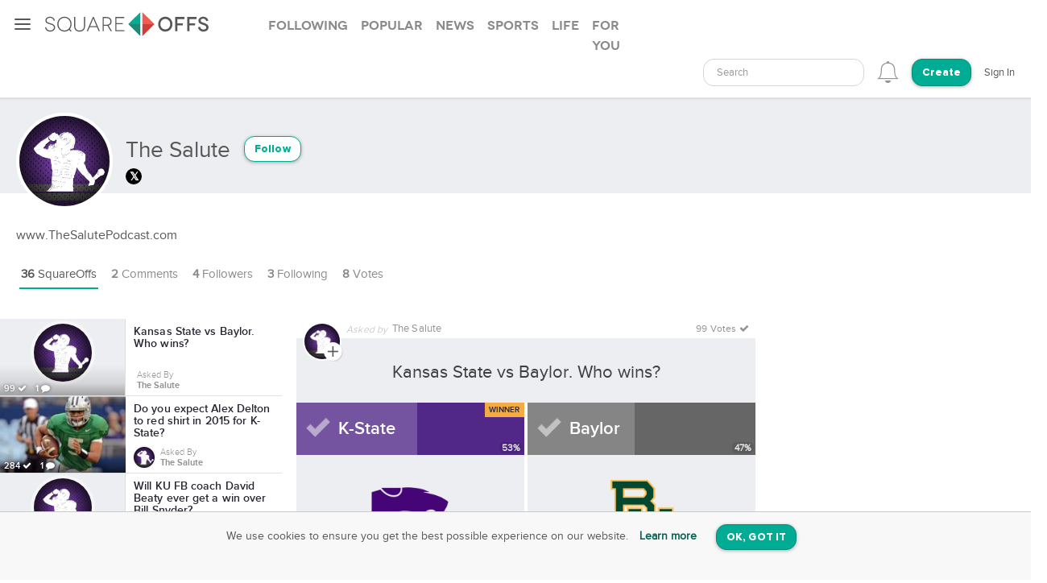

--- FILE ---
content_type: text/html; charset=utf-8
request_url: https://squareoffs.com/thesalutepodcast/kansas-state-vs-baylor-who-wins
body_size: 13207
content:
<!DOCTYPE html>
<html lang="en">
<head>
  <meta charset="utf-8">
  <title>Kansas State vs Baylor. Who wins? - SquareOff - SquareOffs</title>
<meta name="description" content="Kansas State vs Baylor. Who wins? K-State vs Baylor SquareOff Big12 opinion poll asked by The Salute">
<meta name="keywords" content="big12, collegefootball, kstate, emaw, baylor, life, squareoff, opinion, poll, debate">
<meta name="robots" content="index">
<meta name="news_keywords" content="Big12, CollegeFootball, KState, EMAW, Baylor, Life, SquareOff, opinion, poll, debate">
  
    <meta name="twitter:site" content="SalutePodcast" />
<meta name="twitter:card" content="summary_large_image" />
<meta name="twitter:description" content="Kansas State vs Baylor. Who wins? K-State vs Baylor, SquareOff Big12 opinion poll asked by The Salute " />
<meta property="article:published_time" content="2014-11-30 12:20:06 -0600">
<meta property="article:modified_time" content="2018-09-25 15:35:12 -0500">
<meta property ="og:updated_time" content="2018-09-25 15:35:12 -0500">
<meta property="og:image" content="" />
<meta property="og:image:width" content="600" />
<meta property="og:image:height" content="245" />
<meta property="og:title" content="Kansas State vs Baylor. Who wins?" />
<meta property="og:description" content="Kansas State vs Baylor. Who wins? K-State vs Baylor, SquareOff Big12 opinion poll asked by The Salute "/>
<meta name="author" content="The Salute">
<meta property="og:type" content="website" />
<meta property="fb:app_id" content="355133024536055">
<link rel="canonical" href="https://squareoffs.com/thesalutepodcast/kansas-state-vs-baylor-who-wins" />


  <meta http-equiv="X-UA-Compatible" content="IE=edge,chrome=1">
  <meta name="viewport" content="width=device-width, initial-scale=1.0">
  <meta name="msvalidate.01" content="8347CA3704E2CB33C11E1E767BEC5175">

  <link rel="shortcut icon" type="image/png" href="/assets/SO_favicon-8f87f3e5b49fb9d8c28554f50f101454644b0396eb4245a42d13eb96db58999e.png" />
  <link rel="stylesheet" media="all" href="/assets/new_application-a944e6d6b07f8eb887540fe8061c17ef6672a824431e727bfa798c81920f1a8f.css" />
  <link rel="stylesheet" media="all" href="/assets/smartbanner.min-611967a1a5f8bbb403a69ffb5d958ab6861df1928ae240526245d6f44b81afe0.css" />
  <script src="https://vjs.zencdn.net/7.20.3/video.min.js"></script>
  <link href="https://vjs.zencdn.net/7.20.3/video-js.css" rel="stylesheet" />
  <meta name="csrf-param" content="authenticity_token" />
<meta name="csrf-token" content="hIbcrsI651K10nE05eu7rFJfBK9z1ntVbxBqdtVTosOVXQ1iG76T+td9DEVNE7XqIZhpdCmUN0dwFXeMOKAOJg==" />
  
</head>

<script src="//rum-static.pingdom.net/pa-5f34403c146aea001500088f.js" async></script>

<body id="account-users" class="px-navbar-fixed ">
  <nav class="px-nav px-nav-left px-nav-collapse
  guest-user
  
  px-nav-off-canvas"
  id="px-nav-dropdowns-left"
>
  <button type="button" class="px-nav-toggle " data-toggle="px-nav">
    <span class="navbar-toggle-icon"></span>
  </button>

  <ul class="px-nav-content">
      <li class="px-nav-item">
        <a href="/users/sign_in">
          <span class="px-nav-label">Login</span>
</a>      </li>
      <li class="px-nav-item">
        <a href="/registration/new">
          <span class="px-nav-label">Create Account</span>
</a>      </li>
      <li class="px-nav-item">
        <a href="/search">
          <span class="px-nav-label">Search</span>
</a>      </li>
      <li class="px-nav-item">
        <a href="/publishers">
          <span class="px-nav-label">Publishers & Brands</span>
</a>      </li>
      <li class="px-nav-item">
        <a href="https://wordpress.org/plugins/squareoffs/">
          <span class="px-nav-label">WordPress</span>
</a>      </li>
      <li class="px-nav-item">
        <a href="https://about.squareoffs.com/blog/">
          <span class="px-nav-label">Blog</span>
</a>      </li>

      <li class="px-nav-item the-square hidden-xs hidden-sm ">
        <a href="/">
          <img class="px-nav-icon active" src="/assets/Square-b1d6325ad09053e778191ae051d5c96f24c2495d1ee25f3aaea014b365a52881.png" />
          <img class="px-nav-icon inactive" src="/assets/square-gray-203b417bb1050ab25786cd2aa96b8386c9639b78674dc29eeb1d937dd4692520.png" />
          <span class="px-nav-label">The Square</span>
</a>      </li>



      <li class="px-nav-item">
        <div class="separator"></div>
      </li>
      <li class="px-nav-item sidr_social">
        <a class="sidr_twitter" href="https://twitter.com/SquareOffs">
          <i class="fa fa-twitter px-nav-icon"></i>
          <span class="px-nav-label">Follow Us on Twitter</span>
        </a>
      </li>
      <li class="px-nav-item sidr_social">
        <a class="sidr_facebook" href="https://www.facebook.com/squareoffs" target="blank">
          <i class="fa fa-facebook px-nav-icon"></i>
          <span class="px-nav-label">Follow Us on Facebook</span>
        </a>
      </li>
  </ul>

  <ul class="px-nav-content px-nav-footer">
    <li class="px-nav-item">
      <a class="support" href="https://support.squareoffs.com/en/">
        <span>Support</span>
</a>      <span>&#183;</span>
      <a class="about" href="https://about.squareoffs.com">
        <span class="px-nav-label">About</span>
</a>      <span>&#183;</span>
      <a class="terms" href="/terms">
        <span>Terms</span>
</a>    </li>
    <li class="px-nav-item">
      <a href="/">
        <span>
          © 2026 SquareOffs
        </span>
      </a>
    </li>
  </ul>
</nav>

<nav class="navbar px-navbar ">
  <button type="button" class="navbar-toggle collapsed">
  </button>
  <a class="navbar-brand" href="/"><img alt="SquareOffs logo" src="/assets/Logo-343c6a748ac336ca96afdf9d72fdeb3d70f1478434f3566ae459fd1707da8d18.svg" /></a>
    <ul class="nav nav-tabs nav-tabs-simple nav-lg hidden-xs hidden-sm hidden-md">
      <li role="presentation" class="false">
  <a role="tab" aria-controls="all" rel="the-square-tab-following" class="" href="/topic/following">Following</a>
</li>

<li role="presentation" class="false">
  <a role="tab" aria-controls="all" rel="the-square-tab-popular" class="" href="/topic/popular">Popular</a>
</li>

<li role="presentation" class="false">
  <a role="tab" aria-controls="all" rel="the-square-tab-news" class="" href="/topic/news">News</a>
</li>

<li role="presentation" class="false">
  <a role="tab" aria-controls="all" rel="the-square-tab-sports" class="" href="/topic/sports">Sports</a>
</li>

<li role="presentation" class="false">
  <a role="tab" aria-controls="all" rel="the-square-tab-life" class="" href="/topic/life">Life</a>
</li>

<li role="presentation" class="false">
  <a role="tab" aria-controls="all" rel="the-square-tab-for you" class="for-you-tab" href="/topic/for%20you">For you</a>
</li>


    </ul>
  <div class="navbar-collapse collapse" aria-expanded="false" id="px-navbar-forms-collapse">
    <ul class="nav navbar-nav navbar-right">
        <li class="hidden-xs hidden-sm">
          <form id="new_search" class="navbar-form visible-lg" role="search" action="/search" accept-charset="UTF-8" method="get">
            <div class="form-group">
              <select class="form-control" name="q"  data-allow-clear="true" style="width: 100%">
                <option></option>
              </select>
            </div>
</form>          <a class="hidden-lg" href="/search"><i class='px-navbar-icon icon ion-ios-search'></i></a>
        </li>
        <li class="dropdown user-notifications-dropdown hidden-md">
            <i class="px-navbar-icon icon ion-ios-bell-outline unauthenticated-prompt"></i>

        </li>
        <li class="create-btn-container">
          <a href="/registration/new?utm_source=account%2Fusers">
            <button type="button" class="btn btn-primary navbar-btn btn-rounded">
              Create
            </button>
</a>        </li>
          <li>
            <a href="/users/sign_in">Sign In</a>
          </li>
    </ul>
  </div>
</nav>

  <nav class="bottom-nav px-navbar visible-xs visible-sm">
  <div class="bottom-nav-container">
    <div class="bottom-nav-item">
      <a class="" href="/"><i class='px-navbar-icon icon ion-ios-home-outline'></i></a>
    </div>
    <div class="bottom-nav-item">
      <a class="" href="/search"><i class='px-navbar-icon icon ion-ios-search'></i></a>
    </div>
    <div class="bottom-nav-item">
      <a class=" unauthenticated-prompt" href="#"><i class='px-navbar-icon icon ion-ios-plus-outline create_so_button '></i></a>
    </div>
    <div class="bottom-nav-item user-notifications-dropup dropup">
        <i class="px-navbar-icon icon ion-ios-bell-outline unauthenticated-prompt"></i>

    </div>
    <div class="bottom-nav-item">
    <a class="unauthenticated-prompt" href="#">
      <img class="px-navbar-image user-image " alt="default profile image" src="/assets/SOProfile-cb5798a284da490e620ff00069f852bc690799e2af53b40c7e2f03209dd8a3e5.svg" />
</a>    </div>
  </div>
</nav>



    <meta name="smartbanner:title" content="SquareOffs">
<meta name="smartbanner:author" content="Download the App">
<meta name="smartbanner:price" content="On iOS & Android">
<meta name="smartbanner:price-suffix-apple" content=" ">
<meta name="smartbanner:price-suffix-google" content=" ">
<meta name="smartbanner:icon-apple" content="https://squareoffs.com/assets/Icon-e57ad7a5a815aca69c9c9620bf6a92f5324184b3e45374673aec2a03c91bd36e.png">
<meta name="smartbanner:icon-google" content="https://squareoffs.com/assets/Icon-e57ad7a5a815aca69c9c9620bf6a92f5324184b3e45374673aec2a03c91bd36e.png">
<meta name="smartbanner:button" content="VIEW">
<meta name="smartbanner:button-url-apple" content="https://squareoffs.co/smartbannerios">
<meta name="smartbanner:button-url-google" content="https://squareoffs.co/smartbannerandroid">
<meta name="smartbanner:enabled-platforms" content="android,ios">
<meta name="smartbanner:close-label" content="Close">


    <ul class="nav nav-tabs nav-tabs-simple nav-md visible-xs visible-sm scrollmenu">
      <li role="presentation" class="false">
  <a role="tab" aria-controls="all" rel="the-square-tab-following" class="" href="/topic/following">Following</a>
</li>

<li role="presentation" class="false">
  <a role="tab" aria-controls="all" rel="the-square-tab-popular" class="" href="/topic/popular">Popular</a>
</li>

<li role="presentation" class="false">
  <a role="tab" aria-controls="all" rel="the-square-tab-news" class="" href="/topic/news">News</a>
</li>

<li role="presentation" class="false">
  <a role="tab" aria-controls="all" rel="the-square-tab-sports" class="" href="/topic/sports">Sports</a>
</li>

<li role="presentation" class="false">
  <a role="tab" aria-controls="all" rel="the-square-tab-life" class="" href="/topic/life">Life</a>
</li>

<li role="presentation" class="false">
  <a role="tab" aria-controls="all" rel="the-square-tab-for you" class="for-you-tab" href="/topic/for%20you">For you</a>
</li>


    </ul>

  <div class="px-content container-fluid">
    <div id="flash-messages">
</div>

    
<div id="account">
  <div class="account-cover-photo cover-photo">
  
  <div class="cover-border" style="display: none;"></div>
</div>
<div class="page-profile-v2-subheader">
  <img title="The Salute" alt="The Salute" class="page-profile-v2-avatar border-round" onerror="this.onerror=null;this.src=&#39;/assets/SOProfile-cb5798a284da490e620ff00069f852bc690799e2af53b40c7e2f03209dd8a3e5.svg&#39;" src="//assets.squareoffs.com/profiles/avatars/73091/large/1411868683/profile_picture.jpg?1411868683" />
  <div class="subheader-text ">  
    <div class="subheader-group">
      <h1 class="m-t-2">
        <span>The Salute</span>
      </h1>
            <button type="button" class="btn btn-sm btn-rounded btn-outline m-l-1 btn-primary unauthenticated-prompt" data-user-id="73101" data-follower-type="user">Follow</button>

    </div>
    <span>
        <div class="social-link twitter-bgd">
          <a target="_blank" href="https://twitter.com/SalutePodcast">
            <i class="fa fa-twitter"></i>
</a>        </div>




    </span>
  </div>
</div>

<div class="about-me">www.TheSalutePodcast.com</div>

<ul class="nav nav-lg nav-tabs nav-tabs-simple tab-resize-tabs" id="profile-tabs">
  <li class="dropdown tab-resize">
    <a class="dropdown-toggle" data-toggle="dropdown" role="button" aria-haspopup="true" aria-expanded="false">
      <span class="tab-resize-icon"></span>
    </a>
    <ul class="dropdown-menu"></ul>
  </li>
  <li class="active">
    <a href="/thesalutepodcast">
      <strong>36</strong> SquareOffs
</a>  </li>
  <li class="">
    <a href="/thesalutepodcast/comments">
      <strong>2</strong> Comments
</a>  </li>
  <li class="">
    <a href="/thesalutepodcast/followers">
      <strong>4</strong> Followers
</a>  </li>
  <li class="">
    <a href="/thesalutepodcast/followed_users">
      <strong>3</strong> Following
</a>  </li>
  <li>
    <a href="#profile-votes" data-toggle="tab">
      <strong>8</strong> Votes
    </a>
  </li>
</ul>



  <div class="tab-content p-y-0">
    <div id="profile-view">
      <div class="tab-content">
        <div class="tab-pane fade in active square-offs-container" id="account-squareoffs">
            <div id="square-offs-catalog" class="visible-lg-inline-block visible-xl-inline-block sticky-side-rail">
              <div id="preview-card" class="catalog-list">
                  <a id="kansas-state-vs-baylor-who-wins" class="infinite-item square-off-info" target="_parent" href="/thesalutepodcast/kansas-state-vs-baylor-who-wins">
    
<div class="cover-photo creator-image">
    <img alt="Kansas State vs Baylor. Who wins?" title="Kansas State vs Baylor. Who wins?" src="https://assets.squareoffs.com/profiles/avatars/73091/large/1411868683/profile_picture.jpg?1411868683" />
    <div class="cover-border"></div>
    <div class="readable">
      99 <i class='fa fa-check'></i>
      1 <i class='fa fa-comment'></i>
    </div>
</div>
<div class="title">
  Kansas State vs Baylor. Who wins?
</div>
  <div class="summary-card-info">
    <div class="display-inline-block">
      <div class="font-family-light">Asked By</div>
      <div class="font-family-rgbold">The Salute</div>
    </div>
  </div>

</a>
  <a id="do-you-expect-alex-delton-to-red-shirt-in-2015-for-k-state" class="infinite-item square-off-info" target="_parent" href="/thesalutepodcast/do-you-expect-alex-delton-to-red-shirt-in-2015-for-k-state">
    
<div class="cover-photo ">
    <img alt="Do you expect Alex Delton to red shirt in 2015 for K-State?" title="Do you expect Alex Delton to red shirt in 2015 for K-State?" src="https://assets.squareoffs.com/square_offs/cover_photos/9746/small/1430079764/3.jpeg?1430079764" />
    <div class="cover-border"></div>
    <div class="readable">
      284 <i class='fa fa-check'></i>
      1 <i class='fa fa-comment'></i>
    </div>
</div>
<div class="title">
  Do you expect Alex Delton to red shirt in 2015 for K-State?
</div>
  <div class="summary-card-info">
      <img title="The Salute" alt="The Salute" class="user-image" onerror="this.onerror=null;this.src=&#39;/assets/SOProfile-cb5798a284da490e620ff00069f852bc690799e2af53b40c7e2f03209dd8a3e5.svg&#39;" src="//assets.squareoffs.com/profiles/avatars/73091/medium/1411868683/profile_picture.jpg?1411868683" />
    <div class="display-inline-block">
      <div class="font-family-light">Asked By</div>
      <div class="font-family-rgbold">The Salute</div>
    </div>
  </div>

</a>
  <a id="will-ku-fb-coach-david-beaty-ever-get-a-win-over-bill-snyder" class="infinite-item square-off-info" target="_parent" href="/thesalutepodcast/will-ku-fb-coach-david-beaty-ever-get-a-win-over-bill-snyder">
    
<div class="cover-photo creator-image">
    <img alt="Will KU FB coach David Beaty ever get a win over Bill Snyder?" title="Will KU FB coach David Beaty ever get a win over Bill Snyder?" src="https://assets.squareoffs.com/profiles/avatars/73091/large/1411868683/profile_picture.jpg?1411868683" />
    <div class="cover-border"></div>
    <div class="readable">
      425 <i class='fa fa-check'></i>
      0 <i class='fa fa-comment'></i>
    </div>
</div>
<div class="title">
  Will KU FB coach David Beaty ever get a win over Bill Snyder?
</div>
  <div class="summary-card-info">
    <div class="display-inline-block">
      <div class="font-family-light">Asked By</div>
      <div class="font-family-rgbold">The Salute</div>
    </div>
  </div>

</a>
  <a id="what-s-currently-more-embarrassing-to-the-state-of-kansas" class="infinite-item square-off-info" target="_parent" href="/thesalutepodcast/what-s-currently-more-embarrassing-to-the-state-of-kansas">
    
<div class="cover-photo creator-image">
    <img alt="What&#39;s currently more embarrassing to the state of Kansas?" title="What&#39;s currently more embarrassing to the state of Kansas?" src="https://assets.squareoffs.com/profiles/avatars/73091/large/1411868683/profile_picture.jpg?1411868683" />
    <div class="cover-border"></div>
    <div class="readable">
      333 <i class='fa fa-check'></i>
      1 <i class='fa fa-comment'></i>
    </div>
</div>
<div class="title">
  What&#39;s currently more embarrassing to the state of Kansas?
</div>
  <div class="summary-card-info">
    <div class="display-inline-block">
      <div class="font-family-light">Asked By</div>
      <div class="font-family-rgbold">The Salute</div>
    </div>
  </div>

</a>
  <a id="how-will-k-state-mbb-finish-the-2014-15-season" class="infinite-item square-off-info" target="_parent" href="/thesalutepodcast/how-will-k-state-mbb-finish-the-2014-15-season">
    
<div class="cover-photo creator-image">
    <img alt="How will K-State MBB finish the 2014-15 season?" title="How will K-State MBB finish the 2014-15 season?" src="https://assets.squareoffs.com/profiles/avatars/73091/large/1411868683/profile_picture.jpg?1411868683" />
    <div class="cover-border"></div>
    <div class="readable">
      110 <i class='fa fa-check'></i>
      0 <i class='fa fa-comment'></i>
    </div>
</div>
<div class="title">
  How will K-State MBB finish the 2014-15 season?
</div>
  <div class="summary-card-info">
    <div class="display-inline-block">
      <div class="font-family-light">Asked By</div>
      <div class="font-family-rgbold">The Salute</div>
    </div>
  </div>

</a>
  <a id="will-k-state-win-at-least-a-share-of-the-big-12-football-title" class="infinite-item square-off-info" target="_parent" href="/thesalutepodcast/will-k-state-win-at-least-a-share-of-the-big-12-football-title">
    
<div class="cover-photo creator-image">
    <img alt="Will K-State win at least a share of the Big 12 football title?" title="Will K-State win at least a share of the Big 12 football title?" src="https://assets.squareoffs.com/profiles/avatars/73091/large/1411868683/profile_picture.jpg?1411868683" />
    <div class="cover-border"></div>
    <div class="readable">
      36 <i class='fa fa-check'></i>
      1 <i class='fa fa-comment'></i>
    </div>
</div>
<div class="title">
  Will K-State win at least a share of the Big 12 football ti...
</div>
  <div class="summary-card-info">
    <div class="display-inline-block">
      <div class="font-family-light">Asked By</div>
      <div class="font-family-rgbold">The Salute</div>
    </div>
  </div>

</a>
  <a id="which-regular-season-k-state-win-over-oklahoma-was-bigger" class="infinite-item square-off-info" target="_parent" href="/thesalutepodcast/which-regular-season-k-state-win-over-oklahoma-was-bigger">
    
<div class="cover-photo creator-image">
    <img alt="Which regular season K-State win over Oklahoma was bigger?" title="Which regular season K-State win over Oklahoma was bigger?" src="https://assets.squareoffs.com/profiles/avatars/73091/large/1411868683/profile_picture.jpg?1411868683" />
    <div class="cover-border"></div>
    <div class="readable">
      33 <i class='fa fa-check'></i>
      3 <i class='fa fa-comment'></i>
    </div>
</div>
<div class="title">
  Which regular season K-State win over Oklahoma was bigger?
</div>
  <div class="summary-card-info">
    <div class="display-inline-block">
      <div class="font-family-light">Asked By</div>
      <div class="font-family-rgbold">The Salute</div>
    </div>
  </div>

</a>
  <a id="will-tyler-lockett-break-all-3-of-kevin-s-career-rec-records" class="infinite-item square-off-info" target="_parent" href="/thesalutepodcast/will-tyler-lockett-break-all-3-of-kevin-s-career-rec-records">
    
<div class="cover-photo creator-image">
    <img alt="Will Tyler Lockett break all 3 of Kevin&#39;s career rec. records?" title="Will Tyler Lockett break all 3 of Kevin&#39;s career rec. records?" src="https://assets.squareoffs.com/profiles/avatars/73091/large/1411868683/profile_picture.jpg?1411868683" />
    <div class="cover-border"></div>
    <div class="readable">
      118 <i class='fa fa-check'></i>
      1 <i class='fa fa-comment'></i>
    </div>
</div>
<div class="title">
  Will Tyler Lockett break all 3 of Kevin&#39;s career rec. records?
</div>
  <div class="summary-card-info">
    <div class="display-inline-block">
      <div class="font-family-light">Asked By</div>
      <div class="font-family-rgbold">The Salute</div>
    </div>
  </div>

</a>
    <div class="catalog-ad-div">
  <script async src="https://pagead2.googlesyndication.com/pagead/js/adsbygoogle.js?client=ca-pub-6766358096536054"
    crossorigin="anonymous"></script>
  <!-- SquareOffs.com - Summary Cards - Profile -->
  <ins class="adsbygoogle"
    style="display:inline-block;width:300px;height:250px"
    data-ad-client="ca-pub-6766358096536054"
    data-ad-slot="9534079123"></ins>
  <script>
    (adsbygoogle = window.adsbygoogle || []).push({});
  </script>
</div>

  <a id="will-k-state-cover-the-6-5-spread-vs-auburn-on-thursday" class="infinite-item square-off-info" target="_parent" href="/thesalutepodcast/will-k-state-cover-the-6-5-spread-vs-auburn-on-thursday">
    
<div class="cover-photo creator-image">
    <img alt="Will K-State cover the +6.5 spread vs. Auburn on Thursday?" title="Will K-State cover the +6.5 spread vs. Auburn on Thursday?" src="https://assets.squareoffs.com/profiles/avatars/73091/large/1411868683/profile_picture.jpg?1411868683" />
    <div class="cover-border"></div>
    <div class="readable">
      17 <i class='fa fa-check'></i>
      1 <i class='fa fa-comment'></i>
    </div>
</div>
<div class="title">
  Will K-State cover the +6.5 spread vs. Auburn on Thursday?
</div>
  <div class="summary-card-info">
    <div class="display-inline-block">
      <div class="font-family-light">Asked By</div>
      <div class="font-family-rgbold">The Salute</div>
    </div>
  </div>

</a>
  <a id="who-had-the-most-amazing-impressive-defensive-play-2" class="infinite-item square-off-info" target="_parent" href="/thesalutepodcast/who-had-the-most-amazing-impressive-defensive-play-2">
    
<div class="cover-photo creator-image">
    <img alt="Who had the most amazing/impressive defensive play?" title="Who had the most amazing/impressive defensive play?" src="https://assets.squareoffs.com/profiles/avatars/73091/large/1411868683/profile_picture.jpg?1411868683" />
    <div class="cover-border"></div>
    <div class="readable">
      21 <i class='fa fa-check'></i>
      1 <i class='fa fa-comment'></i>
    </div>
</div>
<div class="title">
  Who had the most amazing/impressive defensive play?
</div>
  <div class="summary-card-info">
    <div class="display-inline-block">
      <div class="font-family-light">Asked By</div>
      <div class="font-family-rgbold">The Salute</div>
    </div>
  </div>

</a>
  <a id="will-kansas-state-go-over-or-under-vegas-s-total-of-8-5-wins" class="infinite-item square-off-info" target="_parent" href="/thesalutepodcast/will-kansas-state-go-over-or-under-vegas-s-total-of-8-5-wins">
    
<div class="cover-photo creator-image">
    <img alt="Will Kansas State go OVER or UNDER Vegas&#39;s total of 8.5 Wins?" title="Will Kansas State go OVER or UNDER Vegas&#39;s total of 8.5 Wins?" src="https://assets.squareoffs.com/profiles/avatars/73091/large/1411868683/profile_picture.jpg?1411868683" />
    <div class="cover-border"></div>
    <div class="readable">
      85 <i class='fa fa-check'></i>
      0 <i class='fa fa-comment'></i>
    </div>
</div>
<div class="title">
  Will Kansas State go OVER or UNDER Vegas&#39;s total of 8.5 Wins?
</div>
  <div class="summary-card-info">
    <div class="display-inline-block">
      <div class="font-family-light">Asked By</div>
      <div class="font-family-rgbold">The Salute</div>
    </div>
  </div>

</a>
  <a id="will-the-loss-of-daniel-sams-change-the-2014-k-state-win-total" class="infinite-item square-off-info" target="_parent" href="/thesalutepodcast/will-the-loss-of-daniel-sams-change-the-2014-k-state-win-total">
    
<div class="cover-photo creator-image">
    <img alt="Will the loss of Daniel Sams change the 2014 K-State win total?" title="Will the loss of Daniel Sams change the 2014 K-State win total?" src="https://assets.squareoffs.com/profiles/avatars/73091/large/1411868683/profile_picture.jpg?1411868683" />
    <div class="cover-border"></div>
    <div class="readable">
      15 <i class='fa fa-check'></i>
      2 <i class='fa fa-comment'></i>
    </div>
</div>
<div class="title">
  Will the loss of Daniel Sams change the 2014 K-State win to...
</div>
  <div class="summary-card-info">
    <div class="display-inline-block">
      <div class="font-family-light">Asked By</div>
      <div class="font-family-rgbold">The Salute</div>
    </div>
  </div>

</a>
  <a id="who-will-win-the-k-state-spring-game" class="infinite-item square-off-info" target="_parent" href="/thesalutepodcast/who-will-win-the-k-state-spring-game">
    
<div class="cover-photo creator-image">
    <img alt="Who will win the K-State spring game?" title="Who will win the K-State spring game?" src="https://assets.squareoffs.com/profiles/avatars/73091/large/1411868683/profile_picture.jpg?1411868683" />
    <div class="cover-border"></div>
    <div class="readable">
      93 <i class='fa fa-check'></i>
      0 <i class='fa fa-comment'></i>
    </div>
</div>
<div class="title">
  Who will win the K-State spring game?
</div>
  <div class="summary-card-info">
    <div class="display-inline-block">
      <div class="font-family-light">Asked By</div>
      <div class="font-family-rgbold">The Salute</div>
    </div>
  </div>

</a>
  <a id="will-k-state-get-past-kentucky-in-the-ncaa-tournament" class="infinite-item square-off-info" target="_parent" href="/thesalutepodcast/will-k-state-get-past-kentucky-in-the-ncaa-tournament">
    
<div class="cover-photo creator-image">
    <img alt="Will K-State get past Kentucky in the NCAA tournament?" title="Will K-State get past Kentucky in the NCAA tournament?" src="https://assets.squareoffs.com/profiles/avatars/73091/large/1411868683/profile_picture.jpg?1411868683" />
    <div class="cover-border"></div>
    <div class="readable">
      16 <i class='fa fa-check'></i>
      1 <i class='fa fa-comment'></i>
    </div>
</div>
<div class="title">
  Will K-State get past Kentucky in the NCAA tournament?
</div>
  <div class="summary-card-info">
    <div class="display-inline-block">
      <div class="font-family-light">Asked By</div>
      <div class="font-family-rgbold">The Salute</div>
    </div>
  </div>

</a>
  <a id="wesley-iwundu-s-ft-ritual" class="infinite-item square-off-info" target="_parent" href="/thesalutepodcast/wesley-iwundu-s-ft-ritual">
    
<div class="cover-photo creator-image">
    <img alt="Wesley Iwundu&#39;s FT ritual..." title="Wesley Iwundu&#39;s FT ritual..." src="https://assets.squareoffs.com/profiles/avatars/73091/large/1411868683/profile_picture.jpg?1411868683" />
    <div class="cover-border"></div>
    <div class="readable">
      7 <i class='fa fa-check'></i>
      2 <i class='fa fa-comment'></i>
    </div>
</div>
<div class="title">
  Wesley Iwundu&#39;s FT ritual...
</div>
  <div class="summary-card-info">
    <div class="display-inline-block">
      <div class="font-family-light">Asked By</div>
      <div class="font-family-rgbold">The Salute</div>
    </div>
  </div>

</a>
    <div class="catalog-ad-div">
  <script async src="https://pagead2.googlesyndication.com/pagead/js/adsbygoogle.js?client=ca-pub-6766358096536054"
    crossorigin="anonymous"></script>
  <!-- SquareOffs.com - Summary Cards - Profile -->
  <ins class="adsbygoogle"
    style="display:inline-block;width:300px;height:250px"
    data-ad-client="ca-pub-6766358096536054"
    data-ad-slot="9534079123"></ins>
  <script>
    (adsbygoogle = window.adsbygoogle || []).push({});
  </script>
</div>


  <a id="infinite-catalog-link" class="invisible" rel="nofollow" href="/thesalutepodcast/catalog?page=2&amp;square_off_id=kansas-state-vs-baylor-who-wins">next page</a>


              </div>

              <div id="catalog-spinner">
                <div class="spinner"></div>
              </div>
            </div>

            <div id="square-offs-selections">
              <div class="selection-list">
                  

<article class="focused infinite-item square-off"
         rel="9433"
         id="kansas-state-vs-baylor-who-wins"
         data-catalog-id="#kansas-state-vs-baylor-who-wins"
         data-target-url="/thesalutepodcast/kansas-state-vs-baylor-who-wins"
         data-target-id="9433"
         data-target-title="Kansas State vs Baylor. Who wins?"
         data-target-side-up-title="K-State"
         data-target-side-down-title="Baylor"
         data-target-tags="[&quot;Big12&quot;, &quot;CollegeFootball&quot;, &quot;KState&quot;, &quot;EMAW&quot;, &quot;Baylor&quot;]"
         data-target-category="Life">
  <div id="embed_stat">
    <div id="slides" class="slides no-cover-photo">
      <div class="slides-container">
        <div class="slides-control">
          
<div class="slide">
  <script type="application/ld+json">
    {
    "@context": "https://schema.org",
    "name": "Kansas State vs Baylor. Who wins?",
    "description": "Kansas State vs Baylor. Who wins? K-State vs Baylor, SquareOff Big12 opinion poll asked by The Salute ",
    "text": "Kansas State vs Baylor. Who wins?",
    "headline": "Kansas State vs Baylor. Who wins?",
    "url": "https://squareoffs.com/tag/life/kansas-state-vs-baylor-who-wins",
    "discussionUrl": "https://squareoffs.com/tag/life/kansas-state-vs-baylor-who-wins",
    "genre": "Life",
    "keywords": "Big12, CollegeFootball, KState, EMAW, Baylor",
    "commentCount": 0,
    "datePublished": "2014-11-30 12:20:06 -0600",
    "dateCreated": "2014-11-30 12:20:06 -0600",
    "dateModified": "2014-11-30 12:20:06 -0600",
    "sdDatePublished": "2014-11-30 12:20:06 -0600",
    "sdPublisher": {
"@type": "Organization",
"name": "SquareOffs",
"url": "squareoffs.com",
"mainEntityOfPage": {
    "@type": "WebPage",
    "@id": "squareoffs.com"
},
"logo": {
    "@type": "ImageObject",
    "url": "https://squareoffs.com/join-the-debate/SquareOffs_Logo_White-3.png"
},
"description": "SquareOffs is the best way to collect, compare, and share opinions online.",
"slogan": "SquareOffs is the best way to collect, compare, and share opinions online."
}
,
    "publisher": {
"@type": "Organization",
"name": "SquareOffs",
"url": "squareoffs.com",
"mainEntityOfPage": {
    "@type": "WebPage",
    "@id": "squareoffs.com"
},
"logo": {
    "@type": "ImageObject",
    "url": "https://squareoffs.com/join-the-debate/SquareOffs_Logo_White-3.png"
},
"description": "SquareOffs is the best way to collect, compare, and share opinions online.",
"slogan": "SquareOffs is the best way to collect, compare, and share opinions online."
}
,
    "maintainer": {
"@type": "Organization",
"name": "SquareOffs",
"url": "squareoffs.com",
"mainEntityOfPage": {
    "@type": "WebPage",
    "@id": "squareoffs.com"
},
"logo": {
    "@type": "ImageObject",
    "url": "https://squareoffs.com/join-the-debate/SquareOffs_Logo_White-3.png"
},
"description": "SquareOffs is the best way to collect, compare, and share opinions online.",
"slogan": "SquareOffs is the best way to collect, compare, and share opinions online."
}
,
    "creator": {
    "@type": "Person",
    "name": "The Salute",
    "image": {
        "@type": "ImageObject",
        "url": "https://assets.squareoffs.com/profiles/avatars/73091/medium/1411868683/profile_picture.jpg?1411868683"
    }
},
    "author": {
    "@type": "Person",
    "name": "The Salute",
    "image": {
        "@type": "ImageObject",
        "url": "https://assets.squareoffs.com/profiles/avatars/73091/medium/1411868683/profile_picture.jpg?1411868683"
    }
},
    "image": {
        "@type": "ImageObject",
        "url": ""
    },
    "mainEntityOfPage": {
        "@type": "WebPage",
        "@id": "squareoffs.com"
    },
    "isFamilyFriendly": true,
    "isAccessibleForFree": true
,
    "sharedContent": {
    "@type": "Question",
    "answerCount": 99,
    "suggestedAnswer": [{
        "@type": "Answer",
        "text": "K-State",
        "upvoteCount": "52",
        "dateCreated": "2014-11-30 12:20:06 -0600",
        "author": {
    "@type": "Person",
    "name": "The Salute",
    "image": {
        "@type": "ImageObject",
        "url": "https://assets.squareoffs.com/profiles/avatars/73091/medium/1411868683/profile_picture.jpg?1411868683"
    }
}
    }, {
        "@type": "Answer",
        "text": "Baylor",
        "upvoteCount": "48",
        "dateCreated": "2014-11-30 12:20:06 -0600",
        "author": {
    "@type": "Person",
    "name": "The Salute",
    "image": {
        "@type": "ImageObject",
        "url": "https://assets.squareoffs.com/profiles/avatars/73091/medium/1411868683/profile_picture.jpg?1411868683"
    }
}
    }]
}
,
        "@type": "DiscussionForumPosting"
    }
</script>

  <style>
  #square-off-container-9433 .dynamic-positive-bg,
  #square-off-container-9433 .square-positive-side .tooltip-inner {
    background-color: #512888 !important;
  }
  
  #square-off-container-9433 .dynamic-opposite-bg,
  #square-off-container-9433 .square-opposite-side .tooltip-inner {
    background-color: #666 !important;
  }
  
  #square-off-container-9433 .square-positive-side .tooltip.top .tooltip-arrow {
    border-top-color: #512888 !important;
  }
  
  #square-off-container-9433 .square-opposite-side .tooltip.top .tooltip-arrow {
    border-top-color: #666 !important;
  }
  
  #square-off-container-9433 .square-positive-side .tooltip.left .tooltip-arrow {
    border-left-color: #512888 !important;
  }
  
  #square-off-container-9433 .square-opposite-side .tooltip.left .tooltip-arrow {
    border-left-color: #666 !important;
  }
  
  #square-off-container-9433 .dynamic-positive-font-color,
  #square-off-container-9433 .dynamic-positive-font-color a,
  #square-off-container-9433 .dynamic-positive-font-color a:hover,
  #square-off-container-9433 .square-positive-side .defense-link a,
  #square-off-container-9433 .square-positive-side .defense-link a:hover {
    color: #512888 !important;
  }
  
  #square-off-container-9433 .dynamic-opposite-font-color,
  #square-off-container-9433 .dynamic-opposite-font-color a,
  #square-off-container-9433 .dynamic-opposite-font-color a:hover,
  #square-off-container-9433 .square-opposite-side .defense-link a,
  #square-off-container-9433 .square-opposite-side .defense-link a:hover {
    color: #666 !important;
  }
  
  #square-off-container-9433 .positive-side-popover .popover {
    border-color: #512888 !important;
  }
  
  #square-off-container-9433 .opposite-side-popover .popover {
    border-color: #666 !important;
  }
</style>


  <div class="square-off-container" id="square-off-container-9433" data-squareoff-id="9433" data-squareoff-creator-embed-stats-enabled="1">
    <div class="sliding-panel">
      <div class="square-front ">
  <div class="comment-form-container" id="comment_form_for_9433" style="display: none;"></div>
  <div class="cover-photo square-offs-logo">
    <img title="Kansas State vs Baylor. Who wins?" alt="Kansas State vs Baylor. Who wins?" class="" onerror="this.onerror=null;this.src=&#39;/assets/Logo-343c6a748ac336ca96afdf9d72fdeb3d70f1478434f3566ae459fd1707da8d18.svg&#39;" src="" />
    <div class="cover-border"></div>
  </div>
  <div class="s-title">
    <div class="readable">
          <div class="so-follow-button unauthenticated-prompt">
            <div class="so-follow-background"></div>
            <i class="icon ion-plus-circled so-unauthenticated-prompt"></i>
          </div>
          <a target="_parent" href="/thesalutepodcast">
              <img title="The Salute" alt="The Salute" class="user-image-white" onerror="this.onerror=null;this.src=&#39;/assets/SOProfile-cb5798a284da490e620ff00069f852bc690799e2af53b40c7e2f03209dd8a3e5.svg&#39;" src="//assets.squareoffs.com/profiles/avatars/73091/large/1411868683/profile_picture.jpg?1411868683" />
  <em class="font-family-light ">Asked by</em>
  <span class="font-family-regular creator-name ">The Salute</span>

</a>      <div class="pull-right">
          <span class="toggle-end-time">
            12/5/2014
            <i class="fa fa-clock-o"></i>
          </span>
          <span class="vote-count toggle-vote-count" style="display: none;">
            <span>99 Votes</span>
            <i class="fa fa-check"></i>
          </span>
      </div>
    </div>
    <div class="square-off-question-wrapper small_privacy">
      <h1 class="so-question">
        Kansas State vs Baylor. Who wins?
      </h1>
    </div>
  </div>
  <div class="share">
    
  </div>
  <div class="next-so bg-black"></div>
  <div class="vote-button-container">
    <script>
    var user_can_vote = false;
    var vote_count = 0;
    var current_user_blank= true;
    var unauth_ip_over_voted = false;
</script>
<div class="vote-button  side-title dynamic-positive-bg ">
  <div class="vote-check">
    <img src="/assets/white-check-b033528103f70b1fc86db574626282c1aad0364701a0913659ab70747655455d.svg" />
  </div>
  <h2 class="font-family-semibold">
    <div class="vote-stats side-1" >
  <div class="vote-percentage-bar" style="width: 53%;"></div>
  <div class="vote-percentage-amount">
    <span class="percent-counter">53</span>% 
  </div>
</div>

    <span class="so-answer">
      K-State
    </span>
      <span class="its-over label label-warning">WINNER</span>
      
  </h2>
  <div class="side-arrow">
    <img src="/assets/comment-bubble-icon-284f18323f6d4447450f7e91af3e577d448282f120f7feb6ac3167695728d265.svg" />
    <span class="side-1-comments-count">
      0
    </span>
  </div>
</div>

    <div class="separator"></div>
    <script>
    var user_can_vote = false;
    var vote_count = 0;
    var current_user_blank= true;
    var unauth_ip_over_voted = false;
</script>
<div class="vote-button  side-title dynamic-opposite-bg ">
  <div class="vote-check">
    <img src="/assets/white-check-b033528103f70b1fc86db574626282c1aad0364701a0913659ab70747655455d.svg" />
  </div>
  <h2 class="font-family-semibold">
    <div class="vote-stats side-2" >
  <div class="vote-percentage-bar" style="width: 47%;"></div>
  <div class="vote-percentage-amount">
    <span class="percent-counter">47</span>% 
  </div>
</div>

    <span class="so-answer">
      Baylor
    </span>
      
  </h2>
  <div class="side-arrow">
    <img src="/assets/comment-bubble-icon-284f18323f6d4447450f7e91af3e577d448282f120f7feb6ac3167695728d265.svg" />
    <span class="side-2-comments-count">
      0
    </span>
  </div>
</div>

  </div>
    <div class="s-bottom terms-position visible-xs">
      <div class="dropup pull-right" id="copy_popup-9433small">
        <div class="share-buttons" data-toggle="dropdown" aria-expanded="false">
          <span><i class="icon ion-android-more-horizontal mobile-share-icon"></i></span>
        </div>
        <div class="dropdown-menu dropdown-menu-right">
            <li class="facebook social-share-btn" data-social-network="facebook" data-square-off-id="9433">
              <a href="javascript:void(0)">
                <i class="fa fa-facebook list-group-icon"></i> Share on Facebook
              </a>
</li>            <li class="twitter social-share-btn" data-social-network="twitter" data-square-off-id="9433">
              <a href="javascript:void(0)">
                <i class="fa fa-twitter list-group-icon"></i> Share on X
              </a>
</li>            <li class="linkedin social-share-btn" data-social-network="linkedin" data-square-off-id="9433">
              <a href="javascript:void(0)">
                <i class="fa fa-linkedin list-group-icon"></i> Share on LinkedIn
              </a>
</li>            <li class="clipboard-9433small" data-clipboard-text="https://squareoffs.com/thesalutepodcast/kansas-state-vs-baylor-who-wins?utm_medium=copy_link">
              <div class="clipboard-button copy-link-dropdown" id="clipboard-button-9433small" onclick="copyLink(9433, 'small')">
                <i class="fa fa-link list-group-icon"></i>  Copy Link
              </div>
</li>        </div>
      </div>
</div>


</div>

      <div class="square-side square-positive-side">
  <div class="side-title dynamic-positive-bg">
  <div class="so-back-arrow">
    <i class="fa fa-angle-left"></i>
  </div>
  <h2>
    <div class="vote-stats side-1" >
  <div class="vote-percentage-bar" style="width: 53%;"></div>
  <div class="vote-percentage-amount">
    <span class="percent-counter">53</span>% 
  </div>
</div>

    <span class="so-answer font-family-semibold">
      K-State
    </span>
  </h2>
</div>

    <a class="add-comment add-comment-bottom " style="display: none;" href="#">
      <img class="comment-avatar user-image" alt="default profile image" src="/assets/SOProfile-cb5798a284da490e620ff00069f852bc690799e2af53b40c7e2f03209dd8a3e5.svg" />
      <span>
        Add Comment
      </span>
      <i class="icon ion-android-send dynamic-positive-font-color"></i>
</a>  <div class="comment-list-container">
    <div class="comment-list-header text-xs-center p-t-2">
      <div class="comment-link-wrapper font-family-rgbold font-size-12">
  <span class="add-comment-top p-x-1 " style="display: none;">
    Comment
      <a class="add-comment" href="#">
        <div class="comment-link dynamic-positive-bg">
          <i class="fa fa-comment"></i>
        </div>
</a>  </span>
  <span class="share-with-friends p-x-1" style="display: none;">
    Share with friends
    <div><a href="#"><div class="comment-link social-link facebook"><i id="facebook" data-social-network="facebook" data-square-off-id="9433" data-referer="/thesalutepodcast/kansas-state-vs-baylor-who-wins" class="fa fa-facebook social-share-btn text-facebook"></i></div></a><a href="#"><div class="comment-link social-link twitter"><i id="twitter" data-social-network="twitter" data-square-off-id="9433" data-referer="/thesalutepodcast/kansas-state-vs-baylor-who-wins" class="fa fa-twitter social-share-btn text-twitter"></i></div></a></div>
  </span>
</div>
  <a class="optional-attachment" href="javascript:void(0)"><img title="Kansas State vs Baylor. Who wins?" alt="Kansas State vs Baylor. Who wins?" src="//assets.squareoffs.com/square_offs/side_up_photos/9433/medium/1417371602/kansas_state.png?1417371602" /></a>

      <div class="m-y-1 text-xs-center dynamic-positive-font-color font-size-12">
        <i class="fa fa-comment font-size-18"></i>
        <span class="side-1-comments-count">
          0
        </span>
        <span>
          Comment
        </span>
      </div>
    </div>
    <div class="comment-list">
    <div class="empty-comment m-t-1 font-size-12">No one has commented yet</div>
</div>

  </div>
</div>

      <div class="separator"></div>
      <div class="square-side square-opposite-side">
  <div class="side-title dynamic-opposite-bg">
  <div class="so-back-arrow">
    <i class="fa fa-angle-left"></i>
  </div>
  <h2>
    <div class="vote-stats side-2" >
  <div class="vote-percentage-bar" style="width: 47%;"></div>
  <div class="vote-percentage-amount">
    <span class="percent-counter">47</span>% 
  </div>
</div>

    <span class="so-answer font-family-semibold">
      Baylor
    </span>
  </h2>
</div>

    <a class="add-comment add-comment-bottom " style="display: none;" href="#">
      <img class="comment-avatar user-image" alt="default profile image" src="/assets/SOProfile-cb5798a284da490e620ff00069f852bc690799e2af53b40c7e2f03209dd8a3e5.svg" />
      <span>
        Add Comment
      </span>
      <i class="icon ion-android-send dynamic-opposite-font-color"></i>
</a>  <div class="comment-list-container">
    <div class="comment-list-header text-xs-center p-t-2">
      <div class="comment-link-wrapper font-family-rgbold font-size-12">
  <span class="add-comment-top p-x-1 " style="display: none;">
    Comment
      <a class="add-comment" href="#">
        <div class="comment-link dynamic-opposite-bg">
          <i class="fa fa-comment"></i>
        </div>
</a>  </span>
  <span class="share-with-friends p-x-1" style="display: none;">
    Share with friends
    <div><a href="#"><div class="comment-link social-link facebook"><i id="facebook" data-social-network="facebook" data-square-off-id="9433" data-referer="/thesalutepodcast/kansas-state-vs-baylor-who-wins" class="fa fa-facebook social-share-btn text-facebook"></i></div></a><a href="#"><div class="comment-link social-link twitter"><i id="twitter" data-social-network="twitter" data-square-off-id="9433" data-referer="/thesalutepodcast/kansas-state-vs-baylor-who-wins" class="fa fa-twitter social-share-btn text-twitter"></i></div></a></div>
  </span>
</div>
  <a class="optional-attachment" href="javascript:void(0)"><img title="Kansas State vs Baylor. Who wins?" alt="Kansas State vs Baylor. Who wins?" src="//assets.squareoffs.com/square_offs/side_down_photos/9433/medium/1417371604/Baylor.png?1417371604" /></a>

      <div class="m-y-1 text-xs-center dynamic-opposite-font-color font-size-12">
        <i class="fa fa-comment font-size-18"></i>
        <span class="side-2-comments-count">
          0
        </span>
        <span>
          Comment
        </span>
      </div>
    </div>
    <div class="comment-list">
    <div class="empty-comment m-t-1 font-size-12">No one has commented yet</div>
</div>

  </div>
</div>

        <div class="s-bottom terms-position hidden-xs">
    <div class="share-buttons pull-left">
      <span class="embed square-off-preview hidden-sm" data-so-id="9433">
        <i class="fa fa-code"></i>
      </span>
      <span class="facebook social-share-btn" data-referer="/thesalutepodcast/kansas-state-vs-baylor-who-wins" data-square-off-id="9433" data-social-network="facebook"><i class="fa fa-facebook"></i></span>
      <span class="twitter social-share-btn" data-referer="/thesalutepodcast/kansas-state-vs-baylor-who-wins" data-square-off-id="9433" data-social-network="twitter"><i class="fa fa-twitter"></i></span>
      <span class="linkedin social-share-btn" data-referer="/thesalutepodcast/kansas-state-vs-baylor-who-wins" data-square-off-id="9433" data-social-network="linkedin"><i class="fa fa-linkedin"></i></span>

      <span class="clipboard-9433large" data-clipboard-text="https://squareoffs.com/square_offs/9433">
        <span class="embed clipboard-button" id="clipboard-button-9433large" onclick="copyLink(9433, 'large')" title="Copy link to SquareOff" data-toggle="tooltip">
          <i class="fa fa-link"></i>
</span>      </span>
    </div>
      <div class="pull-right">
      </div>
</div>


    </div>
  </div>


</div>



        </div>
      </div>
    </div>
  </div>
</article>

<script>
    function hideWideFeedAd() {
      if ((document.getElementById("embedded-feed") && document.getElementById("embedded-feed").dataset.size != 'small' ) || document.getElementById("embedded-feed") && document.getElementById("embedded-feed").classList.contains("from-catalog-items")) {
        if (document.getElementById("embed-feed-question")) { document.getElementById("embed-feed-question").style.display = "none"; }
        if (document.getElementById("cover-photo-feed")) { document.getElementById("cover-photo-feed").style.display = "none"; }
        if (document.getElementById("embed-feed")) { document.getElementById("embed-feed").style.display = "none"; }
        if (document.getElementById("embed-feed-btn")) { document.getElementById("embed-feed-btn").style.display = "none"; }
        if (document.getElementById("vote-count-embed-feed")) { document.getElementById("vote-count-embed-feed").style.display = "none"; }
        if (document.getElementById("feed-cover-top")) { document.getElementById("feed-cover-top").style.display = "none"; }
        if (document.getElementById("feed-cover-top-gradient")) { document.getElementById("feed-cover-top-gradient").style.display = "none"; }
        if (document.getElementById("feed-cover-bottom")) { document.getElementById("feed-cover-bottom").style.display = "none"; }

        var elms = [];
        for(var i=0, L=document.querySelectorAll("[id='embed-feed-question']").length; i<L;i++)elms.push(document.querySelectorAll("[id='embed-feed-question']")[i]);
        for(var i=0, L=document.querySelectorAll("[id='cover-photo-feed']").length; i<L;i++)elms.push(document.querySelectorAll("[id='cover-photo-feed']")[i]);
        for(var i=0, L=document.querySelectorAll("[id='embed-feed']").length; i<L;i++)elms.push(document.querySelectorAll("[id='embed-feed']")[i]);
        for(var i=0, L=document.querySelectorAll("[id='embed-feed-btn']").length; i<L;i++)elms.push(document.querySelectorAll("[id='embed-feed-btn']")[i]);
        for(var i=0, L=document.querySelectorAll("[id='feed-cover-top']").length; i<L;i++)elms.push(document.querySelectorAll("[id='feed-cover-top']")[i]);
        for(var i=0, L=document.querySelectorAll("[id='feed-cover-top-gradient']").length; i<L;i++)elms.push(document.querySelectorAll("[id='feed-cover-top-gradient']")[i]);
        for(var i=0, L=document.querySelectorAll("[id='vote-count-embed-feed']").length; i<L;i++)elms.push(document.querySelectorAll("[id='vote-count-embed-feed']")[i]);
        for(var i=0, L=document.querySelectorAll("[id='feed-cover-bottom']").length; i<L;i++)elms.push(document.querySelectorAll("[id='feed-cover-bottom']")[i]);

        for(var i = 0; i < elms.length; i++) {
          elms[i].style.display='none';
        }
      }
    }

    hideWideFeedAd();
</script>

  
      <div class="center-ad"></div>


                  

<article class=" infinite-item square-off"
         rel="9746"
         id="do-you-expect-alex-delton-to-red-shirt-in-2015-for-k-state"
         data-catalog-id="#do-you-expect-alex-delton-to-red-shirt-in-2015-for-k-state"
         data-target-url="/thesalutepodcast/do-you-expect-alex-delton-to-red-shirt-in-2015-for-k-state"
         data-target-id="9746"
         data-target-title="Do you expect Alex Delton to red shirt in 2015 for K-State?"
         data-target-side-up-title="Yes"
         data-target-side-down-title="No"
         data-target-tags="[&quot;NCAA&quot;, &quot;football&quot;, &quot;Big12&quot;, &quot;KState&quot;, &quot;cfb&quot;]"
         data-target-category="Sports">
  <div id="embed_stat">
    <div id="slides" class="slides">
      <div class="slides-container">
        <div class="slides-control">
          
<div class="slide">
  <script type="application/ld+json">
    {
    "@context": "https://schema.org",
    "name": "Do you expect Alex Delton to red shirt in 2015 for K-State?",
    "description": "Do you expect Alex Delton to red shirt in 2015 for K-State? Yes vs No, SquareOff NCAA opinion poll asked by The Salute ",
    "text": "Do you expect Alex Delton to red shirt in 2015 for K-State?",
    "headline": "Do you expect Alex Delton to red shirt in 2015 for K-State?",
    "url": "https://squareoffs.com/tag/sports/do-you-expect-alex-delton-to-red-shirt-in-2015-for-k-state",
    "discussionUrl": "https://squareoffs.com/tag/sports/do-you-expect-alex-delton-to-red-shirt-in-2015-for-k-state",
    "genre": "Sports",
    "keywords": "NCAA, football, Big12, KState, cfb",
    "commentCount": 1,
    "datePublished": "2015-04-26 15:22:49 -0500",
    "dateCreated": "2015-04-26 15:22:49 -0500",
    "dateModified": "2015-04-26 15:22:49 -0500",
    "sdDatePublished": "2015-04-26 15:22:49 -0500",
    "sdPublisher": {
"@type": "Organization",
"name": "SquareOffs",
"url": "squareoffs.com",
"mainEntityOfPage": {
    "@type": "WebPage",
    "@id": "squareoffs.com"
},
"logo": {
    "@type": "ImageObject",
    "url": "https://squareoffs.com/join-the-debate/SquareOffs_Logo_White-3.png"
},
"description": "SquareOffs is the best way to collect, compare, and share opinions online.",
"slogan": "SquareOffs is the best way to collect, compare, and share opinions online."
}
,
    "publisher": {
"@type": "Organization",
"name": "SquareOffs",
"url": "squareoffs.com",
"mainEntityOfPage": {
    "@type": "WebPage",
    "@id": "squareoffs.com"
},
"logo": {
    "@type": "ImageObject",
    "url": "https://squareoffs.com/join-the-debate/SquareOffs_Logo_White-3.png"
},
"description": "SquareOffs is the best way to collect, compare, and share opinions online.",
"slogan": "SquareOffs is the best way to collect, compare, and share opinions online."
}
,
    "maintainer": {
"@type": "Organization",
"name": "SquareOffs",
"url": "squareoffs.com",
"mainEntityOfPage": {
    "@type": "WebPage",
    "@id": "squareoffs.com"
},
"logo": {
    "@type": "ImageObject",
    "url": "https://squareoffs.com/join-the-debate/SquareOffs_Logo_White-3.png"
},
"description": "SquareOffs is the best way to collect, compare, and share opinions online.",
"slogan": "SquareOffs is the best way to collect, compare, and share opinions online."
}
,
    "creator": {
    "@type": "Person",
    "name": "The Salute",
    "image": {
        "@type": "ImageObject",
        "url": "https://assets.squareoffs.com/profiles/avatars/73091/medium/1411868683/profile_picture.jpg?1411868683"
    }
},
    "author": {
    "@type": "Person",
    "name": "The Salute",
    "image": {
        "@type": "ImageObject",
        "url": "https://assets.squareoffs.com/profiles/avatars/73091/medium/1411868683/profile_picture.jpg?1411868683"
    }
},
    "image": {
        "@type": "ImageObject",
        "url": "https://assets.squareoffs.com/square_offs/cover_photos/9746/large/1430079764/3.jpeg?1430079764"
    },
    "mainEntityOfPage": {
        "@type": "WebPage",
        "@id": "squareoffs.com"
    },
    "isFamilyFriendly": true,
    "isAccessibleForFree": true
,
    "sharedContent": {
    "@type": "Question",
    "answerCount": 284,
    "suggestedAnswer": [{
        "@type": "Answer",
        "text": "Yes",
        "upvoteCount": "139",
        "dateCreated": "2015-04-26 15:22:49 -0500",
        "author": {
    "@type": "Person",
    "name": "The Salute",
    "image": {
        "@type": "ImageObject",
        "url": "https://assets.squareoffs.com/profiles/avatars/73091/medium/1411868683/profile_picture.jpg?1411868683"
    }
}
    }, {
        "@type": "Answer",
        "text": "No",
        "upvoteCount": "144",
        "dateCreated": "2015-04-26 15:22:49 -0500",
        "author": {
    "@type": "Person",
    "name": "The Salute",
    "image": {
        "@type": "ImageObject",
        "url": "https://assets.squareoffs.com/profiles/avatars/73091/medium/1411868683/profile_picture.jpg?1411868683"
    }
}
    }]
}
,
        "@type": "DiscussionForumPosting"
    }
</script>

  <style>
  #square-off-container-9746 .dynamic-positive-bg,
  #square-off-container-9746 .square-positive-side .tooltip-inner {
    background-color: #512888 !important;
  }
  
  #square-off-container-9746 .dynamic-opposite-bg,
  #square-off-container-9746 .square-opposite-side .tooltip-inner {
    background-color: #666 !important;
  }
  
  #square-off-container-9746 .square-positive-side .tooltip.top .tooltip-arrow {
    border-top-color: #512888 !important;
  }
  
  #square-off-container-9746 .square-opposite-side .tooltip.top .tooltip-arrow {
    border-top-color: #666 !important;
  }
  
  #square-off-container-9746 .square-positive-side .tooltip.left .tooltip-arrow {
    border-left-color: #512888 !important;
  }
  
  #square-off-container-9746 .square-opposite-side .tooltip.left .tooltip-arrow {
    border-left-color: #666 !important;
  }
  
  #square-off-container-9746 .dynamic-positive-font-color,
  #square-off-container-9746 .dynamic-positive-font-color a,
  #square-off-container-9746 .dynamic-positive-font-color a:hover,
  #square-off-container-9746 .square-positive-side .defense-link a,
  #square-off-container-9746 .square-positive-side .defense-link a:hover {
    color: #512888 !important;
  }
  
  #square-off-container-9746 .dynamic-opposite-font-color,
  #square-off-container-9746 .dynamic-opposite-font-color a,
  #square-off-container-9746 .dynamic-opposite-font-color a:hover,
  #square-off-container-9746 .square-opposite-side .defense-link a,
  #square-off-container-9746 .square-opposite-side .defense-link a:hover {
    color: #666 !important;
  }
  
  #square-off-container-9746 .positive-side-popover .popover {
    border-color: #512888 !important;
  }
  
  #square-off-container-9746 .opposite-side-popover .popover {
    border-color: #666 !important;
  }
</style>


  <div class="square-off-container" id="square-off-container-9746" data-squareoff-id="9746" data-squareoff-creator-embed-stats-enabled="1">
    <div class="sliding-panel">
      <div class="square-front ">
  <div class="comment-form-container" id="comment_form_for_9746" style="display: none;"></div>
  <div class="cover-photo ">
    <img title="Do you expect Alex Delton to red shirt in 2015 for K-State?" alt="Do you expect Alex Delton to red shirt in 2015 for K-State?" class="" onerror="this.onerror=null;this.src=&#39;/assets/Logo-343c6a748ac336ca96afdf9d72fdeb3d70f1478434f3566ae459fd1707da8d18.svg&#39;" src="//assets.squareoffs.com/square_offs/cover_photos/9746/large/1430079764/3.jpeg?1430079764" />
    <div class="cover-border"></div>
  </div>
  <div class="s-title">
    <div class="readable">
          <div class="so-follow-button unauthenticated-prompt">
            <div class="so-follow-background"></div>
            <i class="icon ion-plus-circled so-unauthenticated-prompt"></i>
          </div>
          <a target="_parent" href="/thesalutepodcast">
              <img title="The Salute" alt="The Salute" class="user-image-white" onerror="this.onerror=null;this.src=&#39;/assets/SOProfile-cb5798a284da490e620ff00069f852bc690799e2af53b40c7e2f03209dd8a3e5.svg&#39;" src="//assets.squareoffs.com/profiles/avatars/73091/large/1411868683/profile_picture.jpg?1411868683" />
  <em class="font-family-light ">Asked by</em>
  <span class="font-family-regular creator-name ">The Salute</span>

</a>      <div class="pull-right">
          <span class="toggle-end-time">
            5/9/2015
            <i class="fa fa-clock-o"></i>
          </span>
          <span class="vote-count toggle-vote-count" style="display: none;">
            <span>284 Votes</span>
            <i class="fa fa-check"></i>
          </span>
      </div>
    </div>
    <div class="square-off-question-wrapper small_privacy">
      <h1 class="so-question">
        Do you expect Alex Delton to red shirt in 2015 for K-State?
      </h1>
    </div>
  </div>
  <div class="share">
    
  </div>
  <div class="next-so bg-black"></div>
  <div class="vote-button-container">
    <script>
    var user_can_vote = false;
    var vote_count = 0;
    var current_user_blank= true;
    var unauth_ip_over_voted = false;
</script>
<div class="vote-button  side-title dynamic-positive-bg ">
  <div class="vote-check">
    <img src="/assets/white-check-b033528103f70b1fc86db574626282c1aad0364701a0913659ab70747655455d.svg" />
  </div>
  <h2 class="font-family-semibold">
    <div class="vote-stats side-1" >
  <div class="vote-percentage-bar" style="width: 49%;"></div>
  <div class="vote-percentage-amount">
    <span class="percent-counter">49</span>% 
  </div>
</div>

    <span class="so-answer">
      Yes
    </span>
      
  </h2>
  <div class="side-arrow">
    <img src="/assets/comment-bubble-icon-284f18323f6d4447450f7e91af3e577d448282f120f7feb6ac3167695728d265.svg" />
    <span class="side-1-comments-count">
      0
    </span>
  </div>
</div>

    <div class="separator"></div>
    <script>
    var user_can_vote = false;
    var vote_count = 0;
    var current_user_blank= true;
    var unauth_ip_over_voted = false;
</script>
<div class="vote-button  side-title dynamic-opposite-bg ">
  <div class="vote-check">
    <img src="/assets/white-check-b033528103f70b1fc86db574626282c1aad0364701a0913659ab70747655455d.svg" />
  </div>
  <h2 class="font-family-semibold">
    <div class="vote-stats side-2" >
  <div class="vote-percentage-bar" style="width: 51%;"></div>
  <div class="vote-percentage-amount">
    <span class="percent-counter">51</span>% 
  </div>
</div>

    <span class="so-answer">
      No
    </span>
      <span class="its-over label label-warning">WINNER</span>
      
  </h2>
  <div class="side-arrow">
    <img src="/assets/comment-bubble-icon-284f18323f6d4447450f7e91af3e577d448282f120f7feb6ac3167695728d265.svg" />
    <span class="side-2-comments-count">
      1
    </span>
  </div>
</div>

  </div>
    <div class="s-bottom terms-position visible-xs">
      <div class="dropup pull-right" id="copy_popup-9746small">
        <div class="share-buttons" data-toggle="dropdown" aria-expanded="false">
          <span><i class="icon ion-android-more-horizontal mobile-share-icon"></i></span>
        </div>
        <div class="dropdown-menu dropdown-menu-right">
            <li class="facebook social-share-btn" data-social-network="facebook" data-square-off-id="9746">
              <a href="javascript:void(0)">
                <i class="fa fa-facebook list-group-icon"></i> Share on Facebook
              </a>
</li>            <li class="twitter social-share-btn" data-social-network="twitter" data-square-off-id="9746">
              <a href="javascript:void(0)">
                <i class="fa fa-twitter list-group-icon"></i> Share on X
              </a>
</li>            <li class="linkedin social-share-btn" data-social-network="linkedin" data-square-off-id="9746">
              <a href="javascript:void(0)">
                <i class="fa fa-linkedin list-group-icon"></i> Share on LinkedIn
              </a>
</li>            <li class="clipboard-9746small" data-clipboard-text="https://squareoffs.com/thesalutepodcast/do-you-expect-alex-delton-to-red-shirt-in-2015-for-k-state?utm_medium=copy_link">
              <div class="clipboard-button copy-link-dropdown" id="clipboard-button-9746small" onclick="copyLink(9746, 'small')">
                <i class="fa fa-link list-group-icon"></i>  Copy Link
              </div>
</li>        </div>
      </div>
</div>


</div>

      <div class="square-side square-positive-side">
  <div class="side-title dynamic-positive-bg">
  <div class="so-back-arrow">
    <i class="fa fa-angle-left"></i>
  </div>
  <h2>
    <div class="vote-stats side-1" >
  <div class="vote-percentage-bar" style="width: 49%;"></div>
  <div class="vote-percentage-amount">
    <span class="percent-counter">49</span>% 
  </div>
</div>

    <span class="so-answer font-family-semibold">
      Yes
    </span>
  </h2>
</div>

    <a class="add-comment add-comment-bottom " style="display: none;" href="#">
      <img class="comment-avatar user-image" alt="default profile image" src="/assets/SOProfile-cb5798a284da490e620ff00069f852bc690799e2af53b40c7e2f03209dd8a3e5.svg" />
      <span>
        Add Comment
      </span>
      <i class="icon ion-android-send dynamic-positive-font-color"></i>
</a>  <div class="comment-list-container">
    <div class="comment-list-header text-xs-center p-t-2">
      <div class="comment-link-wrapper font-family-rgbold font-size-12">
  <span class="add-comment-top p-x-1 " style="display: none;">
    Comment
      <a class="add-comment" href="#">
        <div class="comment-link dynamic-positive-bg">
          <i class="fa fa-comment"></i>
        </div>
</a>  </span>
  <span class="share-with-friends p-x-1" style="display: none;">
    Share with friends
    <div><a href="#"><div class="comment-link social-link facebook"><i id="facebook" data-social-network="facebook" data-square-off-id="9746" data-referer="/thesalutepodcast/do-you-expect-alex-delton-to-red-shirt-in-2015-for-k-state" class="fa fa-facebook social-share-btn text-facebook"></i></div></a><a href="#"><div class="comment-link social-link twitter"><i id="twitter" data-social-network="twitter" data-square-off-id="9746" data-referer="/thesalutepodcast/do-you-expect-alex-delton-to-red-shirt-in-2015-for-k-state" class="fa fa-twitter social-share-btn text-twitter"></i></div></a></div>
  </span>
</div>

      <div class="m-y-1 text-xs-center dynamic-positive-font-color font-size-12">
        <i class="fa fa-comment font-size-18"></i>
        <span class="side-1-comments-count">
          0
        </span>
        <span>
          Comment
        </span>
      </div>
    </div>
    <div class="comment-list">
    <div class="empty-comment m-t-1 font-size-12">No one has commented yet</div>
</div>

  </div>
</div>

      <div class="separator"></div>
      <div class="square-side square-opposite-side">
  <div class="side-title dynamic-opposite-bg">
  <div class="so-back-arrow">
    <i class="fa fa-angle-left"></i>
  </div>
  <h2>
    <div class="vote-stats side-2" >
  <div class="vote-percentage-bar" style="width: 51%;"></div>
  <div class="vote-percentage-amount">
    <span class="percent-counter">51</span>% 
  </div>
</div>

    <span class="so-answer font-family-semibold">
      No
    </span>
  </h2>
</div>

    <a class="add-comment add-comment-bottom " style="display: none;" href="#">
      <img class="comment-avatar user-image" alt="default profile image" src="/assets/SOProfile-cb5798a284da490e620ff00069f852bc690799e2af53b40c7e2f03209dd8a3e5.svg" />
      <span>
        Add Comment
      </span>
      <i class="icon ion-android-send dynamic-opposite-font-color"></i>
</a>  <div class="comment-list-container">
    <div class="comment-list-header text-xs-center p-t-2">
      <div class="comment-link-wrapper font-family-rgbold font-size-12">
  <span class="add-comment-top p-x-1 " style="display: none;">
    Comment
      <a class="add-comment" href="#">
        <div class="comment-link dynamic-opposite-bg">
          <i class="fa fa-comment"></i>
        </div>
</a>  </span>
  <span class="share-with-friends p-x-1" style="display: none;">
    Share with friends
    <div><a href="#"><div class="comment-link social-link facebook"><i id="facebook" data-social-network="facebook" data-square-off-id="9746" data-referer="/thesalutepodcast/do-you-expect-alex-delton-to-red-shirt-in-2015-for-k-state" class="fa fa-facebook social-share-btn text-facebook"></i></div></a><a href="#"><div class="comment-link social-link twitter"><i id="twitter" data-social-network="twitter" data-square-off-id="9746" data-referer="/thesalutepodcast/do-you-expect-alex-delton-to-red-shirt-in-2015-for-k-state" class="fa fa-twitter social-share-btn text-twitter"></i></div></a></div>
  </span>
</div>

      <div class="m-y-1 text-xs-center dynamic-opposite-font-color font-size-12">
        <i class="fa fa-comment font-size-18"></i>
        <span class="side-2-comments-count">
          1
        </span>
        <span>
          Comment
        </span>
      </div>
    </div>
    <div class="comment-list">
      <div class="comment-wrapper" id="comment-item-19032">
    <div class="comment-separator"></div>
    <div class="comment-content">
        <a target="_parent" href="/DACox17">
    <img title="Derek C" alt="Derek C" class="user-image comment-avatar" onerror="this.onerror=null;this.src=&#39;/assets/SOProfile-cb5798a284da490e620ff00069f852bc690799e2af53b40c7e2f03209dd8a3e5.svg&#39;" src="//pbs.twimg.com/profile_images/554876280018325504/lphmVE3t_normal.jpeg" />
</a>  <img height="29" width="15" class="speech-bubble" src="/assets/quote_15x29-bb59c96162ef122895d28efcb5b80b483cf15582fade93b8597eb9f6a3bc96d4.svg" />

      <div class="comment-item">
        <div class="comment-vote" id="19032">
          <div class="arrow-position-container">
            <div class="vote-up-count" id="vote_up_19032">
              0
            </div>
            <div class="arrow-left"></div>
            <div class="arrow-center"></div>
            <div class="arrow-right"></div>
          </div>
            <a href="#" class="like unauthenticated-prompt" title="Vote Up" data-toggle="tooltip" data-placement="left" data-facebook-enabled="true" data-google-enabled="true">
              <div class='vote-up dynamic-opposite-bg'></div>
            </a>
          <a id="vote_19032" class="like hidden" title="Vote Up" data-toggle="tooltip" data-placement="left" rel="nofollow" data-remote="true" href="/comments/19032/like"><div class='vote-up dynamic-opposite-bg'></div></a>
          <div class="like no-can-like hidden">
            <div class='vote-up dynamic-opposite-bg' title="Please vote to participate." data-toggle="tooltip" data-placement="left"></div>
          </div>
        </div>
          <a class="dynamic-opposite-font-color font-family-rgbold" target="_parent" href="/DACox17">Derek C</a>
  <p class="comment-description font-family-regular font-size-14">
    I&#39;m not sure if talent level is there for the other players, wouldn&#39;t be shocked to get him experience now and mold him this season.
  </p>

          <a href="#" class="unauthenticated-prompt reply-link font-family-semibold dynamic-opposite-font-color" data-facebook-enabled="true" data-google-enabled="true" rel="nofollow">
            <i class="fa fa-reply"></i> Reply
          </a>
        <div class="comment-options opposite-side-popover hidden">
  <a role="button" data-toggle="popover" data-html="true" data-state="primary" data-style="dark" data-placement="top" data-comment-id=19032 data-content="&lt;a class=&#39;dynamic-opposite-font-color font-family-semibold&#39; id=&#39;flag_19032&#39; data-remote=&#39;true&#39; rel=&#39;nofollow&#39; href=&#39;/comments/19032/flag_as_spam&#39;&gt;&lt;i class=&#39;fa fa-flag&#39;&gt;&lt;/i&gt; Report&lt;/a&gt;">
    <i class="icon ion-android-more-horizontal"></i>
  </a>
</div>

      </div>
      <div class="reply-container comment-wrapper" id="reply_container_19032">
      </div>
    </div>
  </div>

  <script>
    (function() {
        const user = null;
      if (user) {
        const commentId = '19032';
        const commentElement = document.getElementById('comment-item-' + commentId);

        if (commentElement) {
          // Replace unauthenticated prompt with vote up button
          const unauthenticatedPrompt = commentElement.querySelector('.unauthenticated-prompt');
          if (unauthenticatedPrompt) {
            const likeUrl = '/comments/19032/like';
            const likeLink = document.createElement('a');
            likeLink.id = 'vote_' + commentId;
            likeLink.className = 'like';
            likeLink.href = likeUrl;
            likeLink.title = 'Vote Up';
            likeLink.rel = 'nofollow';

            // Set data attributes for Rails UJS to pick up
            likeLink.setAttribute('data-remote', 'true');
            likeLink.setAttribute('data-toggle', 'tooltip');
            likeLink.setAttribute('data-placement', 'left');
            var likeParams = { embed_user_id: user.id };
            if (user.actor_type) {
              likeParams.embed_actor_type = user.actor_type;
            }
            likeLink.setAttribute('data-params', JSON.stringify(likeParams));

            likeLink.innerHTML = "<div class='vote-up dynamic-opposite-bg'></div>";

            // Replace the old prompt with our newly created link
            unauthenticatedPrompt.parentNode.replaceChild(likeLink, unauthenticatedPrompt);

          }
          
          // Replace reply prompt with reply link
          const replyPrompt = commentElement.querySelector('.reply-link.unauthenticated-prompt');
          if (replyPrompt) {
            const replyUrl = '/comments/19032/reply?from_the_square=true';
            const replyLink = document.createElement('a');
            replyLink.id = 'reply-to-' + commentId; // Use a unique ID
            replyLink.className = 'reply-link font-family-semibold dynamic-opposite-font-color';
            replyLink.href = replyUrl;
            replyLink.rel = 'nofollow';

            // Set data attributes for Rails UJS
            replyLink.setAttribute('data-remote', 'true');
            // IMPORTANT: Pass embed_user_id and embed_actor_type in the data-params for the AJAX request
            var replyParams = { embed_user_id: user.id };
            if (user.actor_type) {
              replyParams.embed_actor_type = user.actor_type;
            }
            replyLink.setAttribute('data-params', JSON.stringify(replyParams));

            replyLink.innerHTML = '<i class="fa fa-reply"></i> Reply'; // Add icon and text

            replyPrompt.parentNode.replaceChild(replyLink, replyPrompt);
          }
          
          // Hide no-can-like div
          const noCanLike = commentElement.querySelector('.no-can-like');
          if (noCanLike) {
            noCanLike.classList.add('hidden');
          }
        }
      }
    })();
  </script>


</div>

  </div>
</div>

        <div class="s-bottom terms-position hidden-xs">
    <div class="share-buttons pull-left">
      <span class="embed square-off-preview hidden-sm" data-so-id="9746">
        <i class="fa fa-code"></i>
      </span>
      <span class="facebook social-share-btn" data-referer="/thesalutepodcast/do-you-expect-alex-delton-to-red-shirt-in-2015-for-k-state" data-square-off-id="9746" data-social-network="facebook"><i class="fa fa-facebook"></i></span>
      <span class="twitter social-share-btn" data-referer="/thesalutepodcast/do-you-expect-alex-delton-to-red-shirt-in-2015-for-k-state" data-square-off-id="9746" data-social-network="twitter"><i class="fa fa-twitter"></i></span>
      <span class="linkedin social-share-btn" data-referer="/thesalutepodcast/do-you-expect-alex-delton-to-red-shirt-in-2015-for-k-state" data-square-off-id="9746" data-social-network="linkedin"><i class="fa fa-linkedin"></i></span>

      <span class="clipboard-9746large" data-clipboard-text="https://squareoffs.com/square_offs/9746">
        <span class="embed clipboard-button" id="clipboard-button-9746large" onclick="copyLink(9746, 'large')" title="Copy link to SquareOff" data-toggle="tooltip">
          <i class="fa fa-link"></i>
</span>      </span>
    </div>
      <div class="pull-right">
      </div>
</div>


    </div>
  </div>


</div>



        </div>
      </div>
    </div>
  </div>
</article>

<script>
    function hideWideFeedAd() {
      if ((document.getElementById("embedded-feed") && document.getElementById("embedded-feed").dataset.size != 'small' ) || document.getElementById("embedded-feed") && document.getElementById("embedded-feed").classList.contains("from-catalog-items")) {
        if (document.getElementById("embed-feed-question")) { document.getElementById("embed-feed-question").style.display = "none"; }
        if (document.getElementById("cover-photo-feed")) { document.getElementById("cover-photo-feed").style.display = "none"; }
        if (document.getElementById("embed-feed")) { document.getElementById("embed-feed").style.display = "none"; }
        if (document.getElementById("embed-feed-btn")) { document.getElementById("embed-feed-btn").style.display = "none"; }
        if (document.getElementById("vote-count-embed-feed")) { document.getElementById("vote-count-embed-feed").style.display = "none"; }
        if (document.getElementById("feed-cover-top")) { document.getElementById("feed-cover-top").style.display = "none"; }
        if (document.getElementById("feed-cover-top-gradient")) { document.getElementById("feed-cover-top-gradient").style.display = "none"; }
        if (document.getElementById("feed-cover-bottom")) { document.getElementById("feed-cover-bottom").style.display = "none"; }

        var elms = [];
        for(var i=0, L=document.querySelectorAll("[id='embed-feed-question']").length; i<L;i++)elms.push(document.querySelectorAll("[id='embed-feed-question']")[i]);
        for(var i=0, L=document.querySelectorAll("[id='cover-photo-feed']").length; i<L;i++)elms.push(document.querySelectorAll("[id='cover-photo-feed']")[i]);
        for(var i=0, L=document.querySelectorAll("[id='embed-feed']").length; i<L;i++)elms.push(document.querySelectorAll("[id='embed-feed']")[i]);
        for(var i=0, L=document.querySelectorAll("[id='embed-feed-btn']").length; i<L;i++)elms.push(document.querySelectorAll("[id='embed-feed-btn']")[i]);
        for(var i=0, L=document.querySelectorAll("[id='feed-cover-top']").length; i<L;i++)elms.push(document.querySelectorAll("[id='feed-cover-top']")[i]);
        for(var i=0, L=document.querySelectorAll("[id='feed-cover-top-gradient']").length; i<L;i++)elms.push(document.querySelectorAll("[id='feed-cover-top-gradient']")[i]);
        for(var i=0, L=document.querySelectorAll("[id='vote-count-embed-feed']").length; i<L;i++)elms.push(document.querySelectorAll("[id='vote-count-embed-feed']")[i]);
        for(var i=0, L=document.querySelectorAll("[id='feed-cover-bottom']").length; i<L;i++)elms.push(document.querySelectorAll("[id='feed-cover-bottom']")[i]);

        for(var i = 0; i < elms.length; i++) {
          elms[i].style.display='none';
        }
      }
    }

    hideWideFeedAd();
</script>

  
      <div class="center-ad"></div>


                  

<article class=" infinite-item square-off"
         rel="9574"
         id="will-ku-fb-coach-david-beaty-ever-get-a-win-over-bill-snyder"
         data-catalog-id="#will-ku-fb-coach-david-beaty-ever-get-a-win-over-bill-snyder"
         data-target-url="/thesalutepodcast/will-ku-fb-coach-david-beaty-ever-get-a-win-over-bill-snyder"
         data-target-id="9574"
         data-target-title="Will KU FB coach David Beaty ever get a win over Bill Snyder?"
         data-target-side-up-title="YES"
         data-target-side-down-title="NO"
         data-target-tags="[&quot;Kansas&quot;, &quot;football&quot;, &quot;Big12&quot;, &quot;KState&quot;, &quot;KU&quot;]"
         data-target-category="Sports">
  <div id="embed_stat">
    <div id="slides" class="slides no-cover-photo">
      <div class="slides-container">
        <div class="slides-control">
          
<div class="slide">
  <script type="application/ld+json">
    {
    "@context": "https://schema.org",
    "name": "Will KU FB coach David Beaty ever get a win over Bill Snyder?",
    "description": "Will KU FB coach David Beaty ever get a win over Bill Snyder? YES vs NO, SquareOff Kansas opinion poll asked by The Salute ",
    "text": "Will KU FB coach David Beaty ever get a win over Bill Snyder?",
    "headline": "Will KU FB coach David Beaty ever get a win over Bill Snyder?",
    "url": "https://squareoffs.com/tag/sports/will-ku-fb-coach-david-beaty-ever-get-a-win-over-bill-snyder",
    "discussionUrl": "https://squareoffs.com/tag/sports/will-ku-fb-coach-david-beaty-ever-get-a-win-over-bill-snyder",
    "genre": "Sports",
    "keywords": "Kansas, football, Big12, KState, KU",
    "commentCount": 0,
    "datePublished": "2015-02-20 10:02:54 -0600",
    "dateCreated": "2015-02-20 10:02:54 -0600",
    "dateModified": "2015-02-20 10:02:54 -0600",
    "sdDatePublished": "2015-02-20 10:02:54 -0600",
    "sdPublisher": {
"@type": "Organization",
"name": "SquareOffs",
"url": "squareoffs.com",
"mainEntityOfPage": {
    "@type": "WebPage",
    "@id": "squareoffs.com"
},
"logo": {
    "@type": "ImageObject",
    "url": "https://squareoffs.com/join-the-debate/SquareOffs_Logo_White-3.png"
},
"description": "SquareOffs is the best way to collect, compare, and share opinions online.",
"slogan": "SquareOffs is the best way to collect, compare, and share opinions online."
}
,
    "publisher": {
"@type": "Organization",
"name": "SquareOffs",
"url": "squareoffs.com",
"mainEntityOfPage": {
    "@type": "WebPage",
    "@id": "squareoffs.com"
},
"logo": {
    "@type": "ImageObject",
    "url": "https://squareoffs.com/join-the-debate/SquareOffs_Logo_White-3.png"
},
"description": "SquareOffs is the best way to collect, compare, and share opinions online.",
"slogan": "SquareOffs is the best way to collect, compare, and share opinions online."
}
,
    "maintainer": {
"@type": "Organization",
"name": "SquareOffs",
"url": "squareoffs.com",
"mainEntityOfPage": {
    "@type": "WebPage",
    "@id": "squareoffs.com"
},
"logo": {
    "@type": "ImageObject",
    "url": "https://squareoffs.com/join-the-debate/SquareOffs_Logo_White-3.png"
},
"description": "SquareOffs is the best way to collect, compare, and share opinions online.",
"slogan": "SquareOffs is the best way to collect, compare, and share opinions online."
}
,
    "creator": {
    "@type": "Person",
    "name": "The Salute",
    "image": {
        "@type": "ImageObject",
        "url": "https://assets.squareoffs.com/profiles/avatars/73091/medium/1411868683/profile_picture.jpg?1411868683"
    }
},
    "author": {
    "@type": "Person",
    "name": "The Salute",
    "image": {
        "@type": "ImageObject",
        "url": "https://assets.squareoffs.com/profiles/avatars/73091/medium/1411868683/profile_picture.jpg?1411868683"
    }
},
    "image": {
        "@type": "ImageObject",
        "url": ""
    },
    "mainEntityOfPage": {
        "@type": "WebPage",
        "@id": "squareoffs.com"
    },
    "isFamilyFriendly": true,
    "isAccessibleForFree": true
,
    "sharedContent": {
    "@type": "Question",
    "answerCount": 425,
    "suggestedAnswer": [{
        "@type": "Answer",
        "text": "YES",
        "upvoteCount": "215",
        "dateCreated": "2015-02-20 10:02:54 -0600",
        "author": {
    "@type": "Person",
    "name": "The Salute",
    "image": {
        "@type": "ImageObject",
        "url": "https://assets.squareoffs.com/profiles/avatars/73091/medium/1411868683/profile_picture.jpg?1411868683"
    }
}
    }, {
        "@type": "Answer",
        "text": "NO",
        "upvoteCount": "209",
        "dateCreated": "2015-02-20 10:02:54 -0600",
        "author": {
    "@type": "Person",
    "name": "The Salute",
    "image": {
        "@type": "ImageObject",
        "url": "https://assets.squareoffs.com/profiles/avatars/73091/medium/1411868683/profile_picture.jpg?1411868683"
    }
}
    }]
}
,
        "@type": "DiscussionForumPosting"
    }
</script>

  <style>
  #square-off-container-9574 .dynamic-positive-bg,
  #square-off-container-9574 .square-positive-side .tooltip-inner {
    background-color: #512888 !important;
  }
  
  #square-off-container-9574 .dynamic-opposite-bg,
  #square-off-container-9574 .square-opposite-side .tooltip-inner {
    background-color: #666 !important;
  }
  
  #square-off-container-9574 .square-positive-side .tooltip.top .tooltip-arrow {
    border-top-color: #512888 !important;
  }
  
  #square-off-container-9574 .square-opposite-side .tooltip.top .tooltip-arrow {
    border-top-color: #666 !important;
  }
  
  #square-off-container-9574 .square-positive-side .tooltip.left .tooltip-arrow {
    border-left-color: #512888 !important;
  }
  
  #square-off-container-9574 .square-opposite-side .tooltip.left .tooltip-arrow {
    border-left-color: #666 !important;
  }
  
  #square-off-container-9574 .dynamic-positive-font-color,
  #square-off-container-9574 .dynamic-positive-font-color a,
  #square-off-container-9574 .dynamic-positive-font-color a:hover,
  #square-off-container-9574 .square-positive-side .defense-link a,
  #square-off-container-9574 .square-positive-side .defense-link a:hover {
    color: #512888 !important;
  }
  
  #square-off-container-9574 .dynamic-opposite-font-color,
  #square-off-container-9574 .dynamic-opposite-font-color a,
  #square-off-container-9574 .dynamic-opposite-font-color a:hover,
  #square-off-container-9574 .square-opposite-side .defense-link a,
  #square-off-container-9574 .square-opposite-side .defense-link a:hover {
    color: #666 !important;
  }
  
  #square-off-container-9574 .positive-side-popover .popover {
    border-color: #512888 !important;
  }
  
  #square-off-container-9574 .opposite-side-popover .popover {
    border-color: #666 !important;
  }
</style>


  <div class="square-off-container" id="square-off-container-9574" data-squareoff-id="9574" data-squareoff-creator-embed-stats-enabled="1">
    <div class="sliding-panel">
      <div class="square-front ">
  <div class="comment-form-container" id="comment_form_for_9574" style="display: none;"></div>
  <div class="cover-photo square-offs-logo">
    <img title="Will KU FB coach David Beaty ever get a win over Bill Snyder?" alt="Will KU FB coach David Beaty ever get a win over Bill Snyder?" class="" onerror="this.onerror=null;this.src=&#39;/assets/Logo-343c6a748ac336ca96afdf9d72fdeb3d70f1478434f3566ae459fd1707da8d18.svg&#39;" src="" />
    <div class="cover-border"></div>
  </div>
  <div class="s-title">
    <div class="readable">
          <div class="so-follow-button unauthenticated-prompt">
            <div class="so-follow-background"></div>
            <i class="icon ion-plus-circled so-unauthenticated-prompt"></i>
          </div>
          <a target="_parent" href="/thesalutepodcast">
              <img title="The Salute" alt="The Salute" class="user-image-white" onerror="this.onerror=null;this.src=&#39;/assets/SOProfile-cb5798a284da490e620ff00069f852bc690799e2af53b40c7e2f03209dd8a3e5.svg&#39;" src="//assets.squareoffs.com/profiles/avatars/73091/large/1411868683/profile_picture.jpg?1411868683" />
  <em class="font-family-light ">Asked by</em>
  <span class="font-family-regular creator-name ">The Salute</span>

</a>      <div class="pull-right">
          <span class="toggle-end-time">
            3/6/2015
            <i class="fa fa-clock-o"></i>
          </span>
          <span class="vote-count toggle-vote-count" style="display: none;">
            <span>425 Votes</span>
            <i class="fa fa-check"></i>
          </span>
      </div>
    </div>
    <div class="square-off-question-wrapper small_privacy">
      <h1 class="so-question">
        Will KU FB coach David Beaty ever get a win over Bill Snyder?
      </h1>
    </div>
  </div>
  <div class="share">
    
  </div>
  <div class="next-so bg-black"></div>
  <div class="vote-button-container">
    <script>
    var user_can_vote = false;
    var vote_count = 0;
    var current_user_blank= true;
    var unauth_ip_over_voted = false;
</script>
<div class="vote-button  side-title dynamic-positive-bg ">
  <div class="vote-check">
    <img src="/assets/white-check-b033528103f70b1fc86db574626282c1aad0364701a0913659ab70747655455d.svg" />
  </div>
  <h2 class="font-family-semibold">
    <div class="vote-stats side-1" >
  <div class="vote-percentage-bar" style="width: 51%;"></div>
  <div class="vote-percentage-amount">
    <span class="percent-counter">51</span>% 
  </div>
</div>

    <span class="so-answer">
      YES
    </span>
      <span class="its-over label label-warning">WINNER</span>
      
  </h2>
  <div class="side-arrow">
    <img src="/assets/comment-bubble-icon-284f18323f6d4447450f7e91af3e577d448282f120f7feb6ac3167695728d265.svg" />
    <span class="side-1-comments-count">
      0
    </span>
  </div>
</div>

    <div class="separator"></div>
    <script>
    var user_can_vote = false;
    var vote_count = 0;
    var current_user_blank= true;
    var unauth_ip_over_voted = false;
</script>
<div class="vote-button  side-title dynamic-opposite-bg ">
  <div class="vote-check">
    <img src="/assets/white-check-b033528103f70b1fc86db574626282c1aad0364701a0913659ab70747655455d.svg" />
  </div>
  <h2 class="font-family-semibold">
    <div class="vote-stats side-2" >
  <div class="vote-percentage-bar" style="width: 49%;"></div>
  <div class="vote-percentage-amount">
    <span class="percent-counter">49</span>% 
  </div>
</div>

    <span class="so-answer">
      NO
    </span>
      
  </h2>
  <div class="side-arrow">
    <img src="/assets/comment-bubble-icon-284f18323f6d4447450f7e91af3e577d448282f120f7feb6ac3167695728d265.svg" />
    <span class="side-2-comments-count">
      0
    </span>
  </div>
</div>

  </div>
    <div class="s-bottom terms-position visible-xs">
      <div class="dropup pull-right" id="copy_popup-9574small">
        <div class="share-buttons" data-toggle="dropdown" aria-expanded="false">
          <span><i class="icon ion-android-more-horizontal mobile-share-icon"></i></span>
        </div>
        <div class="dropdown-menu dropdown-menu-right">
            <li class="facebook social-share-btn" data-social-network="facebook" data-square-off-id="9574">
              <a href="javascript:void(0)">
                <i class="fa fa-facebook list-group-icon"></i> Share on Facebook
              </a>
</li>            <li class="twitter social-share-btn" data-social-network="twitter" data-square-off-id="9574">
              <a href="javascript:void(0)">
                <i class="fa fa-twitter list-group-icon"></i> Share on X
              </a>
</li>            <li class="linkedin social-share-btn" data-social-network="linkedin" data-square-off-id="9574">
              <a href="javascript:void(0)">
                <i class="fa fa-linkedin list-group-icon"></i> Share on LinkedIn
              </a>
</li>            <li class="clipboard-9574small" data-clipboard-text="https://squareoffs.com/thesalutepodcast/will-ku-fb-coach-david-beaty-ever-get-a-win-over-bill-snyder?utm_medium=copy_link">
              <div class="clipboard-button copy-link-dropdown" id="clipboard-button-9574small" onclick="copyLink(9574, 'small')">
                <i class="fa fa-link list-group-icon"></i>  Copy Link
              </div>
</li>        </div>
      </div>
</div>


</div>

      <div class="square-side square-positive-side">
  <div class="side-title dynamic-positive-bg">
  <div class="so-back-arrow">
    <i class="fa fa-angle-left"></i>
  </div>
  <h2>
    <div class="vote-stats side-1" >
  <div class="vote-percentage-bar" style="width: 51%;"></div>
  <div class="vote-percentage-amount">
    <span class="percent-counter">51</span>% 
  </div>
</div>

    <span class="so-answer font-family-semibold">
      YES
    </span>
  </h2>
</div>

    <a class="add-comment add-comment-bottom " style="display: none;" href="#">
      <img class="comment-avatar user-image" alt="default profile image" src="/assets/SOProfile-cb5798a284da490e620ff00069f852bc690799e2af53b40c7e2f03209dd8a3e5.svg" />
      <span>
        Add Comment
      </span>
      <i class="icon ion-android-send dynamic-positive-font-color"></i>
</a>  <div class="comment-list-container">
    <div class="comment-list-header text-xs-center p-t-2">
      <div class="comment-link-wrapper font-family-rgbold font-size-12">
  <span class="add-comment-top p-x-1 " style="display: none;">
    Comment
      <a class="add-comment" href="#">
        <div class="comment-link dynamic-positive-bg">
          <i class="fa fa-comment"></i>
        </div>
</a>  </span>
  <span class="share-with-friends p-x-1" style="display: none;">
    Share with friends
    <div><a href="#"><div class="comment-link social-link facebook"><i id="facebook" data-social-network="facebook" data-square-off-id="9574" data-referer="/thesalutepodcast/will-ku-fb-coach-david-beaty-ever-get-a-win-over-bill-snyder" class="fa fa-facebook social-share-btn text-facebook"></i></div></a><a href="#"><div class="comment-link social-link twitter"><i id="twitter" data-social-network="twitter" data-square-off-id="9574" data-referer="/thesalutepodcast/will-ku-fb-coach-david-beaty-ever-get-a-win-over-bill-snyder" class="fa fa-twitter social-share-btn text-twitter"></i></div></a></div>
  </span>
</div>

      <div class="m-y-1 text-xs-center dynamic-positive-font-color font-size-12">
        <i class="fa fa-comment font-size-18"></i>
        <span class="side-1-comments-count">
          0
        </span>
        <span>
          Comment
        </span>
      </div>
    </div>
    <div class="comment-list">
    <div class="empty-comment m-t-1 font-size-12">No one has commented yet</div>
</div>

  </div>
</div>

      <div class="separator"></div>
      <div class="square-side square-opposite-side">
  <div class="side-title dynamic-opposite-bg">
  <div class="so-back-arrow">
    <i class="fa fa-angle-left"></i>
  </div>
  <h2>
    <div class="vote-stats side-2" >
  <div class="vote-percentage-bar" style="width: 49%;"></div>
  <div class="vote-percentage-amount">
    <span class="percent-counter">49</span>% 
  </div>
</div>

    <span class="so-answer font-family-semibold">
      NO
    </span>
  </h2>
</div>

    <a class="add-comment add-comment-bottom " style="display: none;" href="#">
      <img class="comment-avatar user-image" alt="default profile image" src="/assets/SOProfile-cb5798a284da490e620ff00069f852bc690799e2af53b40c7e2f03209dd8a3e5.svg" />
      <span>
        Add Comment
      </span>
      <i class="icon ion-android-send dynamic-opposite-font-color"></i>
</a>  <div class="comment-list-container">
    <div class="comment-list-header text-xs-center p-t-2">
      <div class="comment-link-wrapper font-family-rgbold font-size-12">
  <span class="add-comment-top p-x-1 " style="display: none;">
    Comment
      <a class="add-comment" href="#">
        <div class="comment-link dynamic-opposite-bg">
          <i class="fa fa-comment"></i>
        </div>
</a>  </span>
  <span class="share-with-friends p-x-1" style="display: none;">
    Share with friends
    <div><a href="#"><div class="comment-link social-link facebook"><i id="facebook" data-social-network="facebook" data-square-off-id="9574" data-referer="/thesalutepodcast/will-ku-fb-coach-david-beaty-ever-get-a-win-over-bill-snyder" class="fa fa-facebook social-share-btn text-facebook"></i></div></a><a href="#"><div class="comment-link social-link twitter"><i id="twitter" data-social-network="twitter" data-square-off-id="9574" data-referer="/thesalutepodcast/will-ku-fb-coach-david-beaty-ever-get-a-win-over-bill-snyder" class="fa fa-twitter social-share-btn text-twitter"></i></div></a></div>
  </span>
</div>

      <div class="m-y-1 text-xs-center dynamic-opposite-font-color font-size-12">
        <i class="fa fa-comment font-size-18"></i>
        <span class="side-2-comments-count">
          0
        </span>
        <span>
          Comment
        </span>
      </div>
    </div>
    <div class="comment-list">
    <div class="empty-comment m-t-1 font-size-12">No one has commented yet</div>
</div>

  </div>
</div>

        <div class="s-bottom terms-position hidden-xs">
    <div class="share-buttons pull-left">
      <span class="embed square-off-preview hidden-sm" data-so-id="9574">
        <i class="fa fa-code"></i>
      </span>
      <span class="facebook social-share-btn" data-referer="/thesalutepodcast/will-ku-fb-coach-david-beaty-ever-get-a-win-over-bill-snyder" data-square-off-id="9574" data-social-network="facebook"><i class="fa fa-facebook"></i></span>
      <span class="twitter social-share-btn" data-referer="/thesalutepodcast/will-ku-fb-coach-david-beaty-ever-get-a-win-over-bill-snyder" data-square-off-id="9574" data-social-network="twitter"><i class="fa fa-twitter"></i></span>
      <span class="linkedin social-share-btn" data-referer="/thesalutepodcast/will-ku-fb-coach-david-beaty-ever-get-a-win-over-bill-snyder" data-square-off-id="9574" data-social-network="linkedin"><i class="fa fa-linkedin"></i></span>

      <span class="clipboard-9574large" data-clipboard-text="https://squareoffs.com/square_offs/9574">
        <span class="embed clipboard-button" id="clipboard-button-9574large" onclick="copyLink(9574, 'large')" title="Copy link to SquareOff" data-toggle="tooltip">
          <i class="fa fa-link"></i>
</span>      </span>
    </div>
      <div class="pull-right">
      </div>
</div>


    </div>
  </div>


</div>



        </div>
      </div>
    </div>
  </div>
</article>

<script>
    function hideWideFeedAd() {
      if ((document.getElementById("embedded-feed") && document.getElementById("embedded-feed").dataset.size != 'small' ) || document.getElementById("embedded-feed") && document.getElementById("embedded-feed").classList.contains("from-catalog-items")) {
        if (document.getElementById("embed-feed-question")) { document.getElementById("embed-feed-question").style.display = "none"; }
        if (document.getElementById("cover-photo-feed")) { document.getElementById("cover-photo-feed").style.display = "none"; }
        if (document.getElementById("embed-feed")) { document.getElementById("embed-feed").style.display = "none"; }
        if (document.getElementById("embed-feed-btn")) { document.getElementById("embed-feed-btn").style.display = "none"; }
        if (document.getElementById("vote-count-embed-feed")) { document.getElementById("vote-count-embed-feed").style.display = "none"; }
        if (document.getElementById("feed-cover-top")) { document.getElementById("feed-cover-top").style.display = "none"; }
        if (document.getElementById("feed-cover-top-gradient")) { document.getElementById("feed-cover-top-gradient").style.display = "none"; }
        if (document.getElementById("feed-cover-bottom")) { document.getElementById("feed-cover-bottom").style.display = "none"; }

        var elms = [];
        for(var i=0, L=document.querySelectorAll("[id='embed-feed-question']").length; i<L;i++)elms.push(document.querySelectorAll("[id='embed-feed-question']")[i]);
        for(var i=0, L=document.querySelectorAll("[id='cover-photo-feed']").length; i<L;i++)elms.push(document.querySelectorAll("[id='cover-photo-feed']")[i]);
        for(var i=0, L=document.querySelectorAll("[id='embed-feed']").length; i<L;i++)elms.push(document.querySelectorAll("[id='embed-feed']")[i]);
        for(var i=0, L=document.querySelectorAll("[id='embed-feed-btn']").length; i<L;i++)elms.push(document.querySelectorAll("[id='embed-feed-btn']")[i]);
        for(var i=0, L=document.querySelectorAll("[id='feed-cover-top']").length; i<L;i++)elms.push(document.querySelectorAll("[id='feed-cover-top']")[i]);
        for(var i=0, L=document.querySelectorAll("[id='feed-cover-top-gradient']").length; i<L;i++)elms.push(document.querySelectorAll("[id='feed-cover-top-gradient']")[i]);
        for(var i=0, L=document.querySelectorAll("[id='vote-count-embed-feed']").length; i<L;i++)elms.push(document.querySelectorAll("[id='vote-count-embed-feed']")[i]);
        for(var i=0, L=document.querySelectorAll("[id='feed-cover-bottom']").length; i<L;i++)elms.push(document.querySelectorAll("[id='feed-cover-bottom']")[i]);

        for(var i = 0; i < elms.length; i++) {
          elms[i].style.display='none';
        }
      }
    }

    hideWideFeedAd();
</script>

  <a id="infinite-selections-link" class="invisible" rel="nofollow" data-square-off-id="9574" href="/thesalutepodcast/selections?page=4&amp;square_off_id=kansas-state-vs-baylor-who-wins">next page</a>
      <div class="center-ad"></div>


              </div>

              <div id="selections-spinner">
                <div class="spinner"></div>
              </div>
            </div>
            <div class="shadow-panel-container visible-xl-inline-block" >
              <script async src="https://pagead2.googlesyndication.com/pagead/js/adsbygoogle.js?client=ca-pub-6766358096536054"
                crossorigin="anonymous"></script>
              <!-- SquareOffs.com - Right Rail - Profile -->
              <ins class="adsbygoogle"
                style="display:block"
                data-ad-client="ca-pub-6766358096536054"
                data-ad-slot="4793048756"
                data-ad-format="auto"
                data-full-width-responsive="true"></ins>
              <script>
                (adsbygoogle = window.adsbygoogle || []).push({});
              </script>
            </div>
        </div>
      </div>
    </div>
  </div>
</div>


  </div>

    <div class="gdpr alert cookies">
    <p class="text-xs-center">We use cookies to ensure you get the best possible experience on our website.
      <a href="/terms" class="alert-link m-x-1 ">Learn more</a>
      <a class="m-a-1 btn btn-primary btn-rounded" rel="nofollow" data-remote="true" data-method="post" href="/gdpr/cookies">OK, GOT IT</a>
    </p>
  </div>


  <div class="modal fade" id="confirm-modal" tabindex="-1" role="dialog" aria-labelledby="square_off-delete-modal">
    <div class="modal-dialog" role="document">
      <div class="modal-content">
        <div class="modal-header">
          <button type="button" class="close" data-dismiss="modal" aria-label="Close"><span aria-hidden="true">&times;</span></button>
          <div class="modal-title">Delete SquareOff?</div>
        </div>
        <div class="modal-body">
          This action cannot be undone. Are you sure you want to continue?
          <input type="hidden" value="" id="delete-square-off-id">
        </div>
        <div class="modal-footer">
          <button type="button" class="btn btn-default" data-dismiss="modal">Cancel</button>
          <button type="button" class="btn btn-danger delete-button-dialog">Delete</button>
        </div>
      </div>
    </div>
  </div>

  <div class="modal fade" id="confirm-account-delete-modal" tabindex="-1" role="dialog" aria-labelledby="square_off-delete-modal">
    <div class="modal-dialog" role="document">
      <div class="modal-content">
        <div class="modal-header">
          <button type="button" class="close" data-dismiss="modal" aria-label="Close"><span aria-hidden="true">&times;</span></button>
          <div class="modal-title">Delete Account?</div>
        </div>
        <div class="modal-body">
          This action cannot be undone. Are you sure you want to continue?
          <input type="hidden" value="" id="delete-user-id">
        </div>
        <div class="modal-footer">
          <button type="button" class="btn btn-default" data-dismiss="modal">Cancel</button>
          <button type="button" class="btn btn-danger delete-account-button-dialog">Delete</button>
        </div>
      </div>
    </div>
  </div>

  <div class="modal fade" id="embed-modal" tabindex="-1" role="dialog" aria-labelledby="square_off-embed-modal">
    <div class="modal-dialog modal-lg" role="document">
      <div class="modal-content"></div>
    </div>
  </div>

  <div class="modal fade" id="stats-modal" tabindex="-1" role="dialog" aria-labelledby="square_off-stats-modal">
    <div class="modal-dialog modal-lg" role="document">
      <div class="modal-content">
        <div class="modal-header">
          <button type="button" class="close" data-dismiss="modal" aria-label="Close"><span aria-hidden="true">&times;</span></button>
          <div class="modal-title">Stats</div>
        </div>
        <div class="modal-body">
        </div>
      </div>
    </div>
  </div>

  <div class="modal fade" id="squareoff-modal" tabindex="-1" role="dialog" aria-labelledby="square_off-modal-label">
  </div>

  <div class="modal fade unauthenticated-modal" id="unauthenticated-modal" tabindex="-1" role="dialog" aria-labelledby="unauthenticated-modal">
  <div class="modal-dialog" role="document">
    <div class="modal-content">
      <div class="modal-body text-center">

        <div class="font-size-20 modal-text">
          You need a SquareOffs account to <br>
          <strong>join the conversation.</strong>
        </div>
        <a target="" href="/registration/new?utm_source=follower-link">
          <button type="button" class="btn btn-rounded btn-primary">Sign Up with Email</button>
</a>        <div id="dynamic-omniauth-links"></div>
        <div class="text-muted font-size-10 m-t-3">
          By signing up, you agree with the Terms & Conditions
        </div>
        <div class="bottom-part font-size-14 text-center">
          <strong>Already have an account? <a target="" href="/users/sign_in">Login.</a></strong>
        </div>
      </div>
    </div>
  </div>
</div>

  <script>
  (function() {
    (function(i,s,o,g,r,a,m){i['GoogleAnalyticsObject']=r;i[r]=i[r]||function(){
    (i[r].q=i[r].q||[]).push(arguments)},i[r].l=1*new Date();a=s.createElement(o),
    m=s.getElementsByTagName(o)[0];a.async=1;a.src=g;m.parentNode.insertBefore(a,m)
    })(window,document,'script','//www.google-analytics.com/analytics.js','ga');

    ga('create', 'UA-37524493-1', 'auto');
    ga('send', 'pageview');
  })();
</script>


  <script src="/assets/new_application-ae5d1930785c5ab5abfad565301a648cef28ffab1b2bd55acc68db2c4af4d6ad.js"></script>

  <script type="text/javascript" charset="utf-8">
    if (typeof SquareOffs === 'undefined' || SquareOffs === null) {
      SquareOffs = {}
    }
    SquareOffs.current_page = 1;
    SquareOffs.default_image = "https://squareoffs.com/assets/Icon-e57ad7a5a815aca69c9c9620bf6a92f5324184b3e45374673aec2a03c91bd36e.png";
    SquareOffs.default_user_image = "/assets/SOProfile-cb5798a284da490e620ff00069f852bc690799e2af53b40c7e2f03209dd8a3e5.svg";
  </script>
  

  <script src="//pagead2.googlesyndication.com/pagead/js/adsbygoogle.js" async="async"></script>
    <!-- Quantcast Tag -->
<script type="text/javascript">
  var _qevents = _qevents || [];

  (function() {
    var elem = document.createElement('script');
    elem.src = (document.location.protocol == "https:" ? "https://secure" : "http://edge") + ".quantserve.com/quant.js";
    elem.async = true;
    elem.type = "text/javascript";
    var scpt = document.getElementsByTagName('script')[0];
    scpt.parentNode.insertBefore(elem, scpt);
  })();

  _qevents.push({
    qacct: "p-KD6rdRn9TY0Kx"
  });

</script>
<noscript>
  <div style="display:none;">
    <img src="//pixel.quantserve.com/pixel/p-KD6rdRn9TY0Kx.gif" border="0" height="1" width="1" alt="Quantcast" />
  </div>
</noscript>
<!-- End Quantcast tag -->

    
</body>
</html>


--- FILE ---
content_type: text/html; charset=utf-8
request_url: https://www.google.com/recaptcha/api2/aframe
body_size: 270
content:
<!DOCTYPE HTML><html><head><meta http-equiv="content-type" content="text/html; charset=UTF-8"></head><body><script nonce="Hz1K5vk0-cH_gR8kWz05GQ">/** Anti-fraud and anti-abuse applications only. See google.com/recaptcha */ try{var clients={'sodar':'https://pagead2.googlesyndication.com/pagead/sodar?'};window.addEventListener("message",function(a){try{if(a.source===window.parent){var b=JSON.parse(a.data);var c=clients[b['id']];if(c){var d=document.createElement('img');d.src=c+b['params']+'&rc='+(localStorage.getItem("rc::a")?sessionStorage.getItem("rc::b"):"");window.document.body.appendChild(d);sessionStorage.setItem("rc::e",parseInt(sessionStorage.getItem("rc::e")||0)+1);localStorage.setItem("rc::h",'1768943924895');}}}catch(b){}});window.parent.postMessage("_grecaptcha_ready", "*");}catch(b){}</script></body></html>

--- FILE ---
content_type: text/plain
request_url: https://www.google-analytics.com/j/collect?v=1&_v=j102&a=2085311374&t=pageview&_s=1&dl=https%3A%2F%2Fsquareoffs.com%2Fthesalutepodcast%2Fkansas-state-vs-baylor-who-wins&ul=en-us%40posix&dt=Kansas%20State%20vs%20Baylor.%20Who%20wins%3F%20-%20SquareOff%20-%20SquareOffs&sr=1280x720&vp=1280x720&_u=IEBAAEABAAAAACAAI~&jid=1460161538&gjid=1245215682&cid=423861776.1768943924&tid=UA-37524493-1&_gid=573908462.1768943924&_r=1&_slc=1&z=1910200801
body_size: -450
content:
2,cG-BHV2X4F8GR